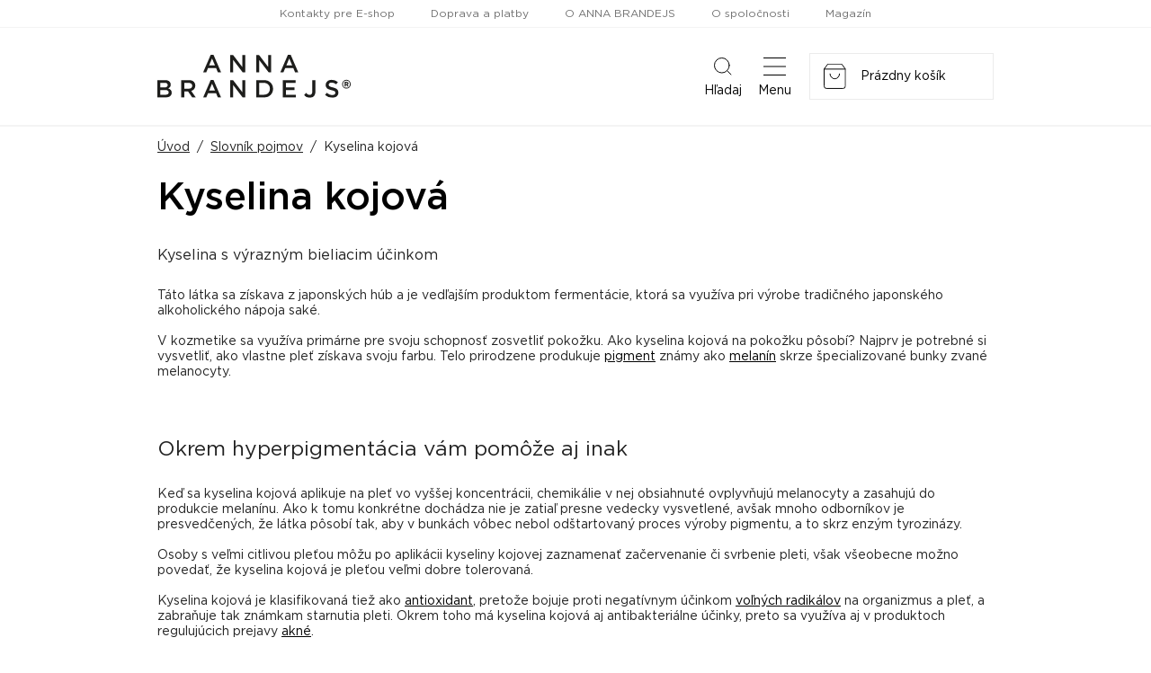

--- FILE ---
content_type: text/html
request_url: https://www.annabrandejs.sk/slovnik-pojmov/kyselina-kojova-a2190
body_size: 78149
content:
<!DOCTYPE html>
<html lang="sk">
  <head>
    <script>
        window.dataLayer = window.dataLayer || [];
        function gtag(){dataLayer.push(arguments);}

        gtag('consent', 'default', {
          ad_storage: 'denied',
          analytics_storage: 'denied',
          functionality_storage: 'denied',
          personalization_storage: 'denied',
          security_storage: 'denied',
          ad_user_data: 'denied',
          ad_personalization: 'denied',
        });
      </script>
    
    <meta charset="utf-8">
    <meta name="viewport" content="width=device-width">
        
    <title data-react-helmet="true">Kyselina kojová</title>
    

    <link rel="preconnect" href="https://fonts.googleapis.com" />
    <link rel="preconnect" href="https://fonts.gstatic.com" crossOrigin="" />
    <link rel="preload" href="https://fonts.googleapis.com/css2?family=Roboto:ital,wght@0,400;0,700;1,400;1,700&display=swap" as="style" onLoad="this.onload=null;this.rel='stylesheet'" />
    <noscript><link rel="stylesheet" href="https://fonts.googleapis.com/css2?family=Roboto:ital,wght@0,400;0,700;1,400;1,700&display=swap" /></noscript>
    <style>body { opacity: 0 }</style><link rel="preload" href="/client/css/main.ede19e9fd4c75430840d.css" as="style" onload="this.onload=null;this.rel='stylesheet'"><noscript><link rel="stylesheet" href="/client/css/main.ede19e9fd4c75430840d.css"></noscript><link rel="preload" href="/client/css/490.d8a5aaf0cd3e83ba82d1.css" as="style" onload="this.onload=null;this.rel='stylesheet'"><noscript><link rel="stylesheet" href="/client/css/490.d8a5aaf0cd3e83ba82d1.css"></noscript>

    <meta data-react-helmet="true" property="og:image" content="https://www.annabrandejs.sk/client/images/1be6c1a40978db4f1d8b.png"/>
    
    <link rel="shortcut icon" href="/client/favicon/favicon.ico">
  </head>
  <body>
    
    <noscript>
      <div class="no-script">POZOR! Tato stránka pro správné fungování vyžaduje zapnutý javascript v prohlížeči.</div>
    </noscript>
    <div id="app-root"><div class="webheader"><div class="webheader-mobile-menu" tabindex="0" role="button" aria-pressed="false"><nav class="webheader-mobile-menu__box"><div class="webheader-mobile-menu__head"><div class="webheader-mobile-menu__head-title">Menu</div><button type="button" class="webheader-mobile-menu__btn-close"><img src="/client/images/5996903d6f8fc543b95c.svg" alt=""/></button></div><div class="webheader-mobile-menu__main"><div class="webheader-mobile-menu__featured"><a class="webheader-mobile-menu__item webheader-mobile-menu__item--featured webheader-mobile-menu__item--30" style="background-image:url(/data/ikony/kategorie/novinky.svg?v=3)" href="/eshop/novinky/"><div class="webheader-mobile-menu__item-icon"></div>Novinky</a><a class="webheader-mobile-menu__item webheader-mobile-menu__item--featured webheader-mobile-menu__item--29" style="background-image:url(/data/ikony/kategorie/akcni-nabidka.svg)" href="/eshop/akcna-ponuka/"><div class="webheader-mobile-menu__item-icon"><svg xmlns="http://www.w3.org/2000/svg" width="22.982" height="21.43" viewBox="0 0 22.982 21.43" class="icon"><g transform="translate(-1.509 -1.516)" fill="none"><path d="M12.082,2.119a1,1,0,0,1,1.835,0L16.4,7.854a1,1,0,0,0,.836.6l6.333.516a1,1,0,0,1,.561,1.763l-4.767,3.993a1,1,0,0,0-.33,1l1.445,5.981A1,1,0,0,1,19,22.805l-5.5-3.23a1,1,0,0,0-1.013,0L7,22.805a1,1,0,0,1-1.479-1.1l1.445-5.981a1,1,0,0,0-.33-1L1.868,10.732a1,1,0,0,1,.561-1.763l6.333-.516a1,1,0,0,0,.836-.6Z" stroke="none"></path><path d="M 12.99999809265137 2.516119003295898 L 13 2.51611328125 L 10.51605987548828 8.251153945922852 C 10.2219295501709 8.930293083190918 9.580959320068359 9.389543533325195 8.843290328979492 9.449663162231445 L 2.510459899902344 9.965863227844238 C 2.510454177856445 9.965863227844238 2.510452270507812 9.965868949890137 2.51045036315918 9.965872764587402 L 7.277019500732422 13.95929336547852 C 7.86366081237793 14.45077323913574 8.116420745849609 15.21821308135986 7.936660766601562 15.96214294433594 L 6.491359710693359 21.94318389892578 C 6.491361618041992 21.94318389892578 6.491365432739258 21.94318771362305 6.491359710693359 21.94319343566895 L 11.98649024963379 18.71320343017578 C 12.2934398651123 18.53276252746582 12.64391040802002 18.4373836517334 13 18.4373836517334 C 13.35606956481934 18.4373836517334 13.70652961730957 18.53275299072266 14.0134801864624 18.71318435668945 L 19.50860214233398 21.94317817687988 C 19.50861167907715 21.94317054748535 19.50862121582031 21.94316291809082 19.50864028930664 21.94319343566895 L 18.06332969665527 15.96212291717529 C 17.88357925415039 15.21821308135986 18.1363410949707 14.45077323913574 18.72298049926758 13.95930290222168 L 23.48954010009766 9.965872764587402 C 23.48954200744629 9.96587085723877 23.48954200744629 9.965868949890137 23.48954200744629 9.965863227844238 C 23.48954010009766 9.965863227844238 23.48954010009766 9.965863227844238 23.48954010009766 9.965863227844238 L 17.15670967102051 9.449663162231445 C 16.41905975341797 9.389543533325195 15.77808952331543 8.930303573608398 15.48392963409424 8.251163482666016 L 13 2.516122817993164 C 12.99999904632568 2.516120910644531 12.99999904632568 2.516119003295898 12.99999809265137 2.516119003295898 M 13 1.516107559204102 C 13.37182235717773 1.516107559204102 13.74364471435547 1.716962814331055 13.91763019561768 2.118673324584961 L 16.40155982971191 7.853723526000977 C 16.54833030700684 8.192583084106445 16.8698902130127 8.4229736328125 17.23794937133789 8.452972412109375 L 23.57077980041504 8.969173431396484 C 24.46196937561035 9.041812896728516 24.81712913513184 10.15818309783936 24.13175010681152 10.73240280151367 L 19.36518096923828 14.72583293914795 C 19.07390022277832 14.96986293792725 18.94610977172852 15.3578929901123 19.03536033630371 15.72725296020508 L 20.48065948486328 21.70830345153809 C 20.68800926208496 22.56638336181641 19.76294898986816 23.25262260437012 19.00189971923828 22.80529403686523 L 13.50673961639404 19.57528305053711 C 13.19393062591553 19.39141464233398 12.80606937408447 19.39141464233398 12.49326038360596 19.57528305053711 L 6.998100280761719 22.80529403686523 C 6.237052917480469 23.25262069702148 5.311990737915039 22.56638336181641 5.519340515136719 21.70830345153809 L 6.964639663696289 15.72725296020508 C 7.053890228271484 15.3578929901123 6.92609977722168 14.96986293792725 6.634820938110352 14.72583293914795 L 1.868249893188477 10.73240280151367 C 1.182859420776367 10.15818309783936 1.538030624389648 9.041823387145996 2.429210662841797 8.969173431396484 L 8.762050628662109 8.452972412109375 C 9.130100250244141 8.4229736328125 9.451669692993164 8.192583084106445 9.598430633544922 7.853723526000977 L 12.08236980438232 2.118673324584961 C 12.25635528564453 1.716962814331055 12.62817764282227 1.516107559204102 13 1.516107559204102 Z" stroke="none" fill="#000" class="border"></path></g></svg></div>Akčná ponuka</a><a class="webheader-mobile-menu__item webheader-mobile-menu__item--featured webheader-mobile-menu__item--26" style="background-image:url(/data/ikony/kategorie/darkove-poukazy.svg)" href="/eshop/darcekove-poukazy/"><div class="webheader-mobile-menu__item-icon"><svg xmlns="http://www.w3.org/2000/svg" width="28.73" height="22.694" viewBox="0 0 28.73 22.694" class="icon"><g transform="translate(4.853) rotate(18)"><g><path class="border" d="M25.106,15.7H0V0H25.106ZM1.049,14.655H24.057V1.049H1.049Z"></path><path class="border" d="M26.9,7.844c-.218-1.065-1.937-1.961-2.97-2.421-.339-.952-1.235-3.1-2.421-3.381a1.211,1.211,0,0,0-1.186.363,1.372,1.372,0,0,0-.4,1.21A4.089,4.089,0,0,0,21.82,5.867a5.689,5.689,0,0,1-3.171-.387l-.089-.048-.42.807h.089a6.456,6.456,0,0,0,2.687.589,5.447,5.447,0,0,0,1.4-.178,7.263,7.263,0,0,0-.258,5.116v.1l.888-.315v-.089a6.529,6.529,0,0,1,.129-4.124c.541.88,1.34,1.929,2.211,2.058a1.364,1.364,0,0,0,1.2-.379,1.235,1.235,0,0,0,.412-1.17Zm-1.065.484h0a.428.428,0,0,1-.387.137C24.9,8.36,24.128,7.36,23.6,6.391h0c1.114.5,2.243,1.2,2.34,1.695.065-.008.089.081-.081.242ZM22.95,5.463c-.985-.581-2-1.412-2.082-1.993a.4.4,0,0,1,.153-.379c.113-.113.194-.153.3-.129.5.121,1.186,1.364,1.614,2.494h0Z" transform="translate(-3.501 -0.387)"></path><rect class="border" width="8.958" height="1.089" transform="translate(2.744 11.427)"></rect><rect class="border" width="5.576" height="1.049" transform="translate(2.744 9.41)"></rect></g></g></svg></div>Darčekové poukazy</a><a class="webheader-mobile-menu__item webheader-mobile-menu__item--featured" href="/eshop"><div class="webheader-mobile-menu__item-icon"><svg xmlns="http://www.w3.org/2000/svg" width="22" height="22" viewBox="0 0 22 22" class="icon"><g id="Group_189" data-name="Group 189" transform="translate(-783.512 -159.512)"><g id="Ellipse_86" data-name="Ellipse 86" transform="translate(783.512 159.512)" fill="none" stroke="#000" stroke-width="1" class="border-stroke"><circle cx="6.5" cy="6.5" r="6.5" stroke="none"></circle><circle cx="6.5" cy="6.5" r="6" fill="none"></circle></g><g id="Ellipse_89" data-name="Ellipse 89" transform="translate(783.512 168.512)" fill="none" stroke="#000" stroke-width="1" class="border-stroke"><circle cx="6.5" cy="6.5" r="6.5" stroke="none"></circle><circle cx="6.5" cy="6.5" r="6" fill="none"></circle></g><g id="Ellipse_87" data-name="Ellipse 87" transform="translate(792.512 159.512)" fill="none" stroke="#000" stroke-width="1" class="border-stroke"><circle cx="6.5" cy="6.5" r="6.5" stroke="none"></circle><circle cx="6.5" cy="6.5" r="6" fill="none"></circle></g><g id="Ellipse_88" data-name="Ellipse 88" transform="translate(792.512 168.512)" fill="none" stroke="#000" stroke-width="1" class="border-stroke"><circle cx="6.5" cy="6.5" r="6.5" stroke="none"></circle><circle cx="6.5" cy="6.5" r="6" fill="none"></circle></g></g></svg></div>Značky</a><a class="webheader-mobile-menu__item webheader-mobile-menu__item--featured" href="/prihlasenie"><div class="webheader-mobile-menu__item-icon"><svg xmlns="http://www.w3.org/2000/svg" width="17.063" height="19.5" viewBox="0 0 17.063 19.5" class="icon"><path d="M8.531,9.75A4.875,4.875,0,1,0,3.656,4.875,4.875,4.875,0,0,0,8.531,9.75Zm3.413,1.219h-.636a6.63,6.63,0,0,1-5.553,0H5.119A5.12,5.12,0,0,0,0,16.087v1.584A1.829,1.829,0,0,0,1.828,19.5H15.234a1.829,1.829,0,0,0,1.828-1.828V16.087A5.12,5.12,0,0,0,11.944,10.969Z" fill="#000"></path></svg></div>Profil</a></div><div class="webheader-mobile-menu__normal"><a class="webheader-mobile-menu__item" href="/eshop/vrasky/"><span class="webheader-mobile-menu__item-icon" style="background-image:url(/data/ikony/kategorie/vrasky.svg)"></span>Vrásky</a><a class="webheader-mobile-menu__item" href="/eshop/akne/"><span class="webheader-mobile-menu__item-icon" style="background-image:url(/data/ikony/kategorie/akne.svg)"></span>Problematická pleť</a><a class="webheader-mobile-menu__item" href="/eshop/cistenie-pleti/"><span class="webheader-mobile-menu__item-icon" style="background-image:url(/data/ikony/kategorie/cisteni-pleti.png)"></span>Čistenie pleti</a><a class="webheader-mobile-menu__item" href="/eshop/imunita/"><span class="webheader-mobile-menu__item-icon" style="background-image:url(/data/ikony/kategorie/imunita.svg)"></span>Imunita</a><a class="webheader-mobile-menu__item" href="/eshop/vyzivove-doplnky/"><span class="webheader-mobile-menu__item-icon" style="background-image:url(/data/ikony/kategorie/doplnky-stravy.svg)"></span>Výživové doplnky</a><a class="webheader-mobile-menu__item" href="/eshop/ocne-okolie/"><span class="webheader-mobile-menu__item-icon" style="background-image:url(/data/ikony/kategorie/ocni-okoli.svg)"></span>Očné okolie</a><a class="webheader-mobile-menu__item" href="/eshop/slnko-a-opalovanie/"><span class="webheader-mobile-menu__item-icon" style="background-image:url(/data/ikony/kategorie/slunce-a-opalovani.svg)"></span>Slnko a opaľovanie</a><a class="webheader-mobile-menu__item" href="/eshop/jazvy-a-strie/"><span class="webheader-mobile-menu__item-icon" style="background-image:url(/data/ikony/kategorie/jizvy-a-strie.svg)"></span>Jazvy a strie</a><a class="webheader-mobile-menu__item" href="/eshop/pletove-masky/"><span class="webheader-mobile-menu__item-icon" style="background-image:url(/data/ikony/kategorie/pletove-masky.svg)"></span>Pleťové masky</a><a class="webheader-mobile-menu__item" href="/eshop/citliva-pokozka/"><span class="webheader-mobile-menu__item-icon" style="background-image:url(/data/ikony/kategorie/citliva-pokozka.svg)"></span>Citlivá pokožka</a><a class="webheader-mobile-menu__item" href="/eshop/sucha-pokozka/"><span class="webheader-mobile-menu__item-icon" style="background-image:url(/data/ikony/kategorie/sucha-pokozka.svg)"></span>Suchá pokožka</a><a class="webheader-mobile-menu__item" href="/eshop/nadmerna-pigmentacia/"><span class="webheader-mobile-menu__item-icon" style="background-image:url(/data/ikony/kategorie/nadmerna-pigmentace.svg)"></span>Nadmerná pigmentácia</a><a class="webheader-mobile-menu__item" href="/eshop/starostlivost-o-pery/"><span class="webheader-mobile-menu__item-icon" style="background-image:url(/data/ikony/kategorie/pece-o-rty.svg)"></span>Starostlivosť o pery</a><a class="webheader-mobile-menu__item" href="/eshop/pre-krasne-riasy-a-obocie/"><span class="webheader-mobile-menu__item-icon" style="background-image:url(/data/ikony/kategorie/pro-krasne-rasy-a-oboci.svg)"></span>Pre krásne riasy a obočie</a><a class="webheader-mobile-menu__item" href="/eshop/padanie-vlasov-a-starostlivost/"><span class="webheader-mobile-menu__item-icon" style="background-image:url(/data/ikony/kategorie/padani-vlasu-a-alopecie.svg)"></span>Starostlivosť o vlasy padanie vlasov </a><a class="webheader-mobile-menu__item" href="/eshop/starostlivost-o-telo/"><span class="webheader-mobile-menu__item-icon" style="background-image:url(/data/ikony/kategorie/pece-o-telo.svg)"></span>Starostlivosť o telo</a><a class="webheader-mobile-menu__item" href="/eshop/rozsirene-pory/"><span class="webheader-mobile-menu__item-icon" style="background-image:url(/data/ikony/kategorie/rozsirene-pory.svg)"></span>Rozšířené póry</a></div><div class="webheader-mobile-menu__pages"><ul><li><a href="/kontakty">Kontakty pre E-shop</a></li><li><a href="/doprava-a-postovne">Doprava a platby</a></li><li><a href="/o-anna-brandejs">O ANNA BRANDEJS</a></li><li><a href="https://firma.medaprex.sk" target="_blank" rel="noreferrer">O spoločnosti</a></li><li><a href="/magazin-krasy">Magazín</a></li></ul></div></div></nav></div><nav class="webheader__top-menu"><ul><li><a href="/kontakty">Kontakty pre E-shop</a></li><li><a href="/doprava-a-postovne">Doprava a platby</a></li><li><a href="/o-anna-brandejs">O ANNA BRANDEJS</a></li><li><a href="https://firma.medaprex.sk" target="_blank" rel="noreferrer">O spoločnosti</a></li><li><a href="/magazin-krasy">Magazín</a></li></ul></nav><div class="webheader__main container"><a class="webheader-logo" href="/"><img src="/client/images/dc7a7ef4c1f9bb531054.svg" alt="Logo ANNA BRANDEJS" class="webheader-logo__main"/></a><div class="webheader__middle"><form class="header-search" method="GET" action="/vyhladavanie"><div class="header-search__container"><div class="header-search__box"><input type="text" name="q" class="header-search__input" placeholder="Vyhľadať názov, značku, problém ..." value="" required=""/><button type="submit" class="header-search__btn"></button></div></div><input type="hidden" name="t" value="products"/></form></div><div class="webheader-mobile-links"><button type="button" class="webheader-mobile-link"><span class="webheader-mobile-link__icon"><img src="/client/images/4ba59b674993fc844c00.svg" alt="Ikona vyhledávání"/></span>Hľadaj</button><button type="button" class="webheader-mobile-link webheader-mobile-links__menu"><span class="webheader-mobile-link__icon"><img src="/client/images/b0049834a294644fcac1.svg" alt="Ikona menu"/></span>Menu</button></div><div class="cart"><a class="cart-box" href="/nakupny-kosik"><div class="webheader-mobile-link cart__mobile"><span class="cart__mobile-icon"><img src="/client/images/25129c727720531fe244.svg" alt="ikona nakupního košíku"/><span class="cart__mobile-count">0</span></span>Košík</div><div class="cart__main"><img src="/client/images/25129c727720531fe244.svg" alt="ikona nakupního košíku" class="cart__icon"/></div></a></div></div><div class="header-main-menu header-main-menu--non-hp"><div class="container"><nav class="header-main-menu__box"><div class="header-main-menu__left"><div class="header-main-menu__with-submenu"><a class="header-main-menu__item header-main-menu__item--with-icon header-main-menu__item--categories" href="/eshop"><svg xmlns="http://www.w3.org/2000/svg" width="22" height="22" viewBox="0 0 22 22" class="icon"><g id="Group_189" data-name="Group 189" transform="translate(-783.512 -159.512)"><g id="Ellipse_86" data-name="Ellipse 86" transform="translate(783.512 159.512)" fill="none" stroke="#000" stroke-width="1" class="border-stroke"><circle cx="6.5" cy="6.5" r="6.5" stroke="none"></circle><circle cx="6.5" cy="6.5" r="6" fill="none"></circle></g><g id="Ellipse_89" data-name="Ellipse 89" transform="translate(783.512 168.512)" fill="none" stroke="#000" stroke-width="1" class="border-stroke"><circle cx="6.5" cy="6.5" r="6.5" stroke="none"></circle><circle cx="6.5" cy="6.5" r="6" fill="none"></circle></g><g id="Ellipse_87" data-name="Ellipse 87" transform="translate(792.512 159.512)" fill="none" stroke="#000" stroke-width="1" class="border-stroke"><circle cx="6.5" cy="6.5" r="6.5" stroke="none"></circle><circle cx="6.5" cy="6.5" r="6" fill="none"></circle></g><g id="Ellipse_88" data-name="Ellipse 88" transform="translate(792.512 168.512)" fill="none" stroke="#000" stroke-width="1" class="border-stroke"><circle cx="6.5" cy="6.5" r="6.5" stroke="none"></circle><circle cx="6.5" cy="6.5" r="6" fill="none"></circle></g></g></svg>Značky</a><div class="header-main-menu__submenu"><div class="header-main-menu__submenu-box2"><div class="submenu-brands"><a class="submenu-brands__item" href="/eshop/anna-brandejs/"><span class="img"><img src="/client/images/dc7a7ef4c1f9bb531054.svg" alt="ANNA BRANDEJS" height="25"/></span><span class="text">Všetko od ANNA BRANDEJS</span></a><a class="submenu-brands__item" style="height:53px" href="/eshop/mad/"><span class="img" style="padding-top:5px;padding-bottom:5px"><img src="/client/images/f66dda3fb3ea2e353671.png" alt="M.A.D Skincare"/></span><span class="text">Všetko od M.A.D Skincare</span></a><a class="submenu-brands__item" href="/eshop/monoderma/"><span class="img"><img src="/client/images/aec6f6b1b0355f4c3c17.svg" alt="MonoDerma" height="30"/></span><span class="text">Všetko od Monoderma</span></a><a class="submenu-brands__item" href="/eshop/dermaheal/"><span class="img"><img src="/client/images/2bfcab921b11c2804c19.png" alt="Dermaheal"/></span><span class="text">Všetko od Dermaheal</span></a><a class="submenu-brands__item" style="height:53px" href="/eshop/pelo-baum/"><span class="img"><img src="/client/images/5d33136061c6d7343915.svg" alt="Pelo Baum"/></span><span class="text">Všetko od Pelo Baum</span></a><a class="submenu-brands__item" style="height:53px" href="/eshop/new-gel/"><span class="img"><img src="/client/images/aeb35270af554613b27a.png" alt="New Gel+" style="margin-bottom:-7px"/></span><span class="text">Všetko od New Gel+</span></a><a class="submenu-brands__item submenu-brands__item--all" href="/eshop"><span class="img"><span class="arrow"></span></span><span class="text">Všetky značky</span></a></div></div></div></div><div class="header-main-menu__with-submenu"><a class="header-main-menu__item header-main-menu__item--with-icon header-main-menu__item--categories" href="/eshop"><svg xmlns="http://www.w3.org/2000/svg" width="21" height="21" viewBox="0 0 21 21" class="icon"><g id="icon-categories-white" transform="translate(-353 -159)"><g id="Rectangle_146" data-name="Rectangle 146" transform="translate(353 159)" fill="none" stroke="#fff" stroke-width="1" class="border-stroke"><rect width="9" height="9" stroke="none"></rect><rect x="0.5" y="0.5" width="8" height="8" fill="none"></rect></g><g id="Rectangle_149" data-name="Rectangle 149" transform="translate(353 171)" fill="none" stroke="#fff" stroke-width="1" class="border-stroke"><rect width="9" height="9" stroke="none"></rect><rect x="0.5" y="0.5" width="8" height="8" fill="none"></rect></g><g id="Rectangle_147" data-name="Rectangle 147" transform="translate(365 159)" fill="none" stroke="#fff" stroke-width="1" class="border-stroke"><rect width="9" height="9" stroke="none"></rect><rect x="0.5" y="0.5" width="8" height="8" fill="none"></rect></g><g id="Rectangle_148" data-name="Rectangle 148" transform="translate(365 171)" fill="none" stroke="#fff" stroke-width="1" class="border-stroke"><rect width="9" height="9" stroke="none"></rect><rect x="0.5" y="0.5" width="8" height="8" fill="none"></rect></g></g></svg>kategórie</a><div class="header-main-menu__submenu"><div class="header-main-menu__submenu-box"><a class="header-main-menu__submenu-item" href="/eshop/vrasky/"><span class="header-main-menu__submenu-item-icon" style="background-image:url(/data/ikony/kategorie/vrasky.svg)"></span>Vrásky</a><a class="header-main-menu__submenu-item" href="/eshop/akne/"><span class="header-main-menu__submenu-item-icon" style="background-image:url(/data/ikony/kategorie/akne.svg)"></span>Problematická pleť</a><a class="header-main-menu__submenu-item" href="/eshop/cistenie-pleti/"><span class="header-main-menu__submenu-item-icon" style="background-image:url(/data/ikony/kategorie/cisteni-pleti.png)"></span>Čistenie pleti</a><a class="header-main-menu__submenu-item" href="/eshop/imunita/"><span class="header-main-menu__submenu-item-icon" style="background-image:url(/data/ikony/kategorie/imunita.svg)"></span>Imunita</a><a class="header-main-menu__submenu-item" href="/eshop/vyzivove-doplnky/"><span class="header-main-menu__submenu-item-icon" style="background-image:url(/data/ikony/kategorie/doplnky-stravy.svg)"></span>Výživové doplnky</a><a class="header-main-menu__submenu-item" href="/eshop/ocne-okolie/"><span class="header-main-menu__submenu-item-icon" style="background-image:url(/data/ikony/kategorie/ocni-okoli.svg)"></span>Očné okolie</a><a class="header-main-menu__submenu-item" href="/eshop/slnko-a-opalovanie/"><span class="header-main-menu__submenu-item-icon" style="background-image:url(/data/ikony/kategorie/slunce-a-opalovani.svg)"></span>Slnko a opaľovanie</a><a class="header-main-menu__submenu-item" href="/eshop/jazvy-a-strie/"><span class="header-main-menu__submenu-item-icon" style="background-image:url(/data/ikony/kategorie/jizvy-a-strie.svg)"></span>Jazvy a strie</a><a class="header-main-menu__submenu-item" href="/eshop/pletove-masky/"><span class="header-main-menu__submenu-item-icon" style="background-image:url(/data/ikony/kategorie/pletove-masky.svg)"></span>Pleťové masky</a><a class="header-main-menu__submenu-item" href="/eshop/citliva-pokozka/"><span class="header-main-menu__submenu-item-icon" style="background-image:url(/data/ikony/kategorie/citliva-pokozka.svg)"></span>Citlivá pokožka</a><a class="header-main-menu__submenu-item" href="/eshop/sucha-pokozka/"><span class="header-main-menu__submenu-item-icon" style="background-image:url(/data/ikony/kategorie/sucha-pokozka.svg)"></span>Suchá pokožka</a><a class="header-main-menu__submenu-item" href="/eshop/nadmerna-pigmentacia/"><span class="header-main-menu__submenu-item-icon" style="background-image:url(/data/ikony/kategorie/nadmerna-pigmentace.svg)"></span>Nadmerná pigmentácia</a><a class="header-main-menu__submenu-item" href="/eshop/starostlivost-o-pery/"><span class="header-main-menu__submenu-item-icon" style="background-image:url(/data/ikony/kategorie/pece-o-rty.svg)"></span>Starostlivosť o pery</a><a class="header-main-menu__submenu-item" href="/eshop/pre-krasne-riasy-a-obocie/"><span class="header-main-menu__submenu-item-icon" style="background-image:url(/data/ikony/kategorie/pro-krasne-rasy-a-oboci.svg)"></span>Pre krásne riasy a obočie</a><a class="header-main-menu__submenu-item" href="/eshop/padanie-vlasov-a-starostlivost/"><span class="header-main-menu__submenu-item-icon" style="background-image:url(/data/ikony/kategorie/padani-vlasu-a-alopecie.svg)"></span>Starostlivosť o vlasy padanie vlasov </a><a class="header-main-menu__submenu-item" href="/eshop/starostlivost-o-telo/"><span class="header-main-menu__submenu-item-icon" style="background-image:url(/data/ikony/kategorie/pece-o-telo.svg)"></span>Starostlivosť o telo</a><a class="header-main-menu__submenu-item" href="/eshop/rozsirene-pory/"><span class="header-main-menu__submenu-item-icon" style="background-image:url(/data/ikony/kategorie/rozsirene-pory.svg)"></span>Rozšířené póry</a></div></div></div><a class="header-main-menu__item header-main-menu__item--with-icon header-main-menu__item--30" href="/eshop/novinky/">Novinky</a><a class="header-main-menu__item header-main-menu__item--with-icon header-main-menu__item--29" href="/eshop/akcna-ponuka/"><svg xmlns="http://www.w3.org/2000/svg" width="22.982" height="21.43" viewBox="0 0 22.982 21.43" class="icon"><g transform="translate(-1.509 -1.516)" fill="none"><path d="M12.082,2.119a1,1,0,0,1,1.835,0L16.4,7.854a1,1,0,0,0,.836.6l6.333.516a1,1,0,0,1,.561,1.763l-4.767,3.993a1,1,0,0,0-.33,1l1.445,5.981A1,1,0,0,1,19,22.805l-5.5-3.23a1,1,0,0,0-1.013,0L7,22.805a1,1,0,0,1-1.479-1.1l1.445-5.981a1,1,0,0,0-.33-1L1.868,10.732a1,1,0,0,1,.561-1.763l6.333-.516a1,1,0,0,0,.836-.6Z" stroke="none"></path><path d="M 12.99999809265137 2.516119003295898 L 13 2.51611328125 L 10.51605987548828 8.251153945922852 C 10.2219295501709 8.930293083190918 9.580959320068359 9.389543533325195 8.843290328979492 9.449663162231445 L 2.510459899902344 9.965863227844238 C 2.510454177856445 9.965863227844238 2.510452270507812 9.965868949890137 2.51045036315918 9.965872764587402 L 7.277019500732422 13.95929336547852 C 7.86366081237793 14.45077323913574 8.116420745849609 15.21821308135986 7.936660766601562 15.96214294433594 L 6.491359710693359 21.94318389892578 C 6.491361618041992 21.94318389892578 6.491365432739258 21.94318771362305 6.491359710693359 21.94319343566895 L 11.98649024963379 18.71320343017578 C 12.2934398651123 18.53276252746582 12.64391040802002 18.4373836517334 13 18.4373836517334 C 13.35606956481934 18.4373836517334 13.70652961730957 18.53275299072266 14.0134801864624 18.71318435668945 L 19.50860214233398 21.94317817687988 C 19.50861167907715 21.94317054748535 19.50862121582031 21.94316291809082 19.50864028930664 21.94319343566895 L 18.06332969665527 15.96212291717529 C 17.88357925415039 15.21821308135986 18.1363410949707 14.45077323913574 18.72298049926758 13.95930290222168 L 23.48954010009766 9.965872764587402 C 23.48954200744629 9.96587085723877 23.48954200744629 9.965868949890137 23.48954200744629 9.965863227844238 C 23.48954010009766 9.965863227844238 23.48954010009766 9.965863227844238 23.48954010009766 9.965863227844238 L 17.15670967102051 9.449663162231445 C 16.41905975341797 9.389543533325195 15.77808952331543 8.930303573608398 15.48392963409424 8.251163482666016 L 13 2.516122817993164 C 12.99999904632568 2.516120910644531 12.99999904632568 2.516119003295898 12.99999809265137 2.516119003295898 M 13 1.516107559204102 C 13.37182235717773 1.516107559204102 13.74364471435547 1.716962814331055 13.91763019561768 2.118673324584961 L 16.40155982971191 7.853723526000977 C 16.54833030700684 8.192583084106445 16.8698902130127 8.4229736328125 17.23794937133789 8.452972412109375 L 23.57077980041504 8.969173431396484 C 24.46196937561035 9.041812896728516 24.81712913513184 10.15818309783936 24.13175010681152 10.73240280151367 L 19.36518096923828 14.72583293914795 C 19.07390022277832 14.96986293792725 18.94610977172852 15.3578929901123 19.03536033630371 15.72725296020508 L 20.48065948486328 21.70830345153809 C 20.68800926208496 22.56638336181641 19.76294898986816 23.25262260437012 19.00189971923828 22.80529403686523 L 13.50673961639404 19.57528305053711 C 13.19393062591553 19.39141464233398 12.80606937408447 19.39141464233398 12.49326038360596 19.57528305053711 L 6.998100280761719 22.80529403686523 C 6.237052917480469 23.25262069702148 5.311990737915039 22.56638336181641 5.519340515136719 21.70830345153809 L 6.964639663696289 15.72725296020508 C 7.053890228271484 15.3578929901123 6.92609977722168 14.96986293792725 6.634820938110352 14.72583293914795 L 1.868249893188477 10.73240280151367 C 1.182859420776367 10.15818309783936 1.538030624389648 9.041823387145996 2.429210662841797 8.969173431396484 L 8.762050628662109 8.452972412109375 C 9.130100250244141 8.4229736328125 9.451669692993164 8.192583084106445 9.598430633544922 7.853723526000977 L 12.08236980438232 2.118673324584961 C 12.25635528564453 1.716962814331055 12.62817764282227 1.516107559204102 13 1.516107559204102 Z" stroke="none" fill="#000" class="border"></path></g></svg>Akčná ponuka</a><a class="header-main-menu__item header-main-menu__item--with-icon header-main-menu__item--26" href="/eshop/darcekove-poukazy/"><svg xmlns="http://www.w3.org/2000/svg" width="28.73" height="22.694" viewBox="0 0 28.73 22.694" class="icon"><g transform="translate(4.853) rotate(18)"><g><path class="border" d="M25.106,15.7H0V0H25.106ZM1.049,14.655H24.057V1.049H1.049Z"></path><path class="border" d="M26.9,7.844c-.218-1.065-1.937-1.961-2.97-2.421-.339-.952-1.235-3.1-2.421-3.381a1.211,1.211,0,0,0-1.186.363,1.372,1.372,0,0,0-.4,1.21A4.089,4.089,0,0,0,21.82,5.867a5.689,5.689,0,0,1-3.171-.387l-.089-.048-.42.807h.089a6.456,6.456,0,0,0,2.687.589,5.447,5.447,0,0,0,1.4-.178,7.263,7.263,0,0,0-.258,5.116v.1l.888-.315v-.089a6.529,6.529,0,0,1,.129-4.124c.541.88,1.34,1.929,2.211,2.058a1.364,1.364,0,0,0,1.2-.379,1.235,1.235,0,0,0,.412-1.17Zm-1.065.484h0a.428.428,0,0,1-.387.137C24.9,8.36,24.128,7.36,23.6,6.391h0c1.114.5,2.243,1.2,2.34,1.695.065-.008.089.081-.081.242ZM22.95,5.463c-.985-.581-2-1.412-2.082-1.993a.4.4,0,0,1,.153-.379c.113-.113.194-.153.3-.129.5.121,1.186,1.364,1.614,2.494h0Z" transform="translate(-3.501 -0.387)"></path><rect class="border" width="8.958" height="1.089" transform="translate(2.744 11.427)"></rect><rect class="border" width="5.576" height="1.049" transform="translate(2.744 9.41)"></rect></g></g></svg>Darčekové poukazy</a></div></nav></div></div></div><div class="layout glossary-article"><div class="container"><div><div class="breadcrumb"><a href="/">Úvod</a><span class="sep">/</span><a href="/slovnik-pojmov">Slovník pojmov</a><span class="sep">/</span><span>Kyselina kojová</span></div><div class="breadcrumb-mobile"><a href="/slovnik-pojmov">Slovník pojmov</a></div></div><h1 class="page-title">Kyselina kojová</h1><div class="glossary-article__content-container"><p class="glossary-article__perex">Kyselina s výrazným bieliacim účinkom</p><div class="default-content"><div>
	Táto látka sa získava z japonských húb a je vedľajším produktom fermentácie, ktorá sa využíva pri výrobe tradičného japonského alkoholického nápoja saké.</div>
<div>
	 </div>
<div>
	V kozmetike sa využíva primárne pre svoju schopnosť zosvetliť pokožku. Ako kyselina kojová na pokožku pôsobí? Najprv je potrebné si vysvetliť, ako vlastne pleť získava svoju farbu. Telo prirodzene produkuje <a href="/slovnik-pojmov/pigment-a1907">pigment</a> známy ako <a href="/slovnik-pojmov/melanin-a2072">melanín</a> skrze špecializované bunky zvané melanocyty.</div>
<div>
	 </div>
<h3>
	Okrem hyperpigmentácia vám pomôže aj inak</h3>
<div>
	Keď sa kyselina kojová aplikuje na pleť vo vyššej koncentrácii, chemikálie v nej obsiahnuté ovplyvňujú melanocyty a zasahujú do produkcie melanínu. Ako k tomu konkrétne dochádza nie je zatiaľ presne vedecky vysvetlené, avšak mnoho odborníkov je presvedčených, že látka pôsobí tak, aby v bunkách vôbec nebol odštartovaný proces výroby pigmentu, a to skrz enzým tyrozinázy.</div>
<div>
	 </div>
<div>
	Osoby s veľmi citlivou pleťou môžu po aplikácii kyseliny kojovej zaznamenať začervenanie či svrbenie pleti, však všeobecne možno povedať, že kyselina kojová je pleťou veľmi dobre tolerovaná.</div>
<div>
	 </div>
<div>
	Kyselina kojová je klasifikovaná tiež ako <a href="/slovnik-pojmov/antioxidanty-a1905">antioxidant</a>, pretože bojuje proti negatívnym účinkom <a href="/slovnik-pojmov/volne-radikaly-a1948">voľných radikálov</a> na organizmus a pleť, a zabraňuje tak známkam starnutia pleti. Okrem toho má kyselina kojová aj antibakteriálne účinky, preto sa využíva aj v produktoch regulujúcich prejavy <a href="/slovnik-pojmov/akne-a1903">akné</a>.</div>
<div>
	 </div>
<div style="text-align: center;">
	<span _fck_bookmark="1" style="display: none;">&nbsp;</span><img loading="lazy" alt="kyselina kojová" src="/data/data/old-editor/images/magazin-krasy/silva/kojicacid.png" style="width: 520px; height: 376px;" /><span _fck_bookmark="1" style="display: none;">&nbsp;</span></div></div></div></div><div class="pre-footer"><div class="footer-banners container"><div class="footer-banners__items"></div></div><div class="main-layout-bottom container"><div class="main-layout-bottom__left"><div class="benefits-box"><div class="section-title benefits-box__title">Prečo nakúpiť u nás?</div><ul class="benefits-box__items"><li class="benefits-box__item"><span class="img"><img src="/client/images/e9396044b2b09ccd4615.svg" alt="Doprava zdarma nad 75 €" loading="lazy"/></span>Doprava zdarma nad 75 €</li><li class="benefits-box__item"><span class="img"><img src="/client/images/cd0749547a4164bc2571.svg" alt="100 % tovar na sklade" loading="lazy"/></span>100 % tovar na sklade</li><li class="benefits-box__item"><span class="img"><img src="/client/images/367db3c52428779e645f.svg" alt="Sme výhradný distribútor" loading="lazy"/></span>Sme výhradný distribútor</li><li class="benefits-box__item"><span class="img img-years"><img src="/client/images/3d2f1c51618cc9545458.svg" alt="Už 24 rokov na trhu" loading="lazy"/><span class="img-years__value">24</span></span>Už 24 rokov na trhu</li><li class="benefits-box__item"><span class="img"><img src="/client/images/86f05c2dfbd0c02406ac.svg" alt="Vzorky zadarmo k nákupom nad 38€" loading="lazy"/></span>Vzorky zadarmo k nákupom nad 38€</li><li class="benefits-box__item"><span class="img"><img src="/client/images/32251123f6c29c6f6fc8.svg" alt="Online poradňa s reakciou do pár minút" loading="lazy"/></span>Online poradňa s reakciou do pár minút</li><li class="benefits-box__item"><span class="img"><img src="/client/images/e0a66a77ac55312a4dac.svg" alt="Darčeky k nákupu a pravidelné akcie" loading="lazy"/></span>Darčeky k nákupu a pravidelné akcie</li></ul></div></div><div class="main-layout-bottom__right"><div class="newsletter-box newsletter-box--v2" id="newsletter-box"><div class="section-title newsletter-box__title newsletter-box__title--2">Začnite odoberať náš newsletter a občasné SMS s hodnotnými informáciami a získate 10% na váš ďalší nákup</div><form class="newsletter-box__form"><div class="newsletter-box__line-controls newsletter-box__row"><input type="email" placeholder="Váš e-mail" required="" class="newsletter-box__input" value=""/></div><div class="newsletter-box__line-controls newsletter-box__row"><input type="phone" placeholder="Vaše telefónne číslo" required="" class="newsletter-box__input" value=""/></div><div class="newsletter-box__row newsletter-box__terms"><div class="c-checkbox"><input type="checkbox" name="termsnull" id="checkbox-termsnull" required=""/><label for="checkbox-termsnull"><span>Súhlasím so spracovaním osobných údajov a s&nbsp;odovzdaním mojej emailovej adresy tretím stranám za účelom cielenej reklamy na internete.</span></label></div></div><div class="newsletter-box__center"><button type="submit" class="btn newsletter-box__btn newsletter-box__btn--2">Odoberať novinky a akcie</button></div></form><div class="newsletter-box__links"><a class="newsletter-box__link" href="/informacie-o-spracuvani-osobnych-udajov">Ako pracujeme s vašimi osobnými údajmi</a></div></div></div></div></div><div class="webfooter"><div class="webfooter__bottom container"><a class="webfooter-logo" href="/"><img src="/client/images/dc7a7ef4c1f9bb531054.svg" alt="Logo ANNA BRANDEJS" class="webfooter-logo__main" loading="lazy"/></a><nav class="webfooter-links"><ul><li><a href="/o-anna-brandejs">O ANNA BRANDEJS</a></li><li><a href="https://firma.medaprex.sk" target="_blank" rel="noreferrer">O spoločnosti</a></li><li><a href="/kreditny-system">Kreditný systém</a></li><li><a href="/kontakty">Kontakty pre E-shop</a></li><li><a href="/obchodne-podmienky">Obchodné podmienky</a></li><li><a href="/informacie-o-spracuvani-osobnych-udajov">Spracúvaní osobných údajov</a></li><li><a href="/magazin-krasy">Magazín krásy</a></li><li><a href="/slovnik-pojmov">Slovník pojmov</a></li><li><a href="/zasady-cookies">Zásady cookies</a></li><li><button type="button">Nastavenie cookies</button></li><li><a href="/data/dokumenty/22-reklamacny-formular-sk.pdf" target="_blank" rel="noreferrer">Reklamačný formulár</a></li></ul></nav></div></div></div></div>
    <script>
      window.PRE_STATE = {"i18nStore":{"sk":{"404":{"title":"Je nám ľúto, ale stránka neexistuje.","perex":"Začnite, prosím, znova na úvodnej strane alebo si vyberte z kategórií nižšie alebo použite naše vyhľadávanie.","metaTitle":"Chyba 404"},"url":{"cart":"/nakupny-kosik","cartStep2":"doprava-a-platba","cartStep3":"kontaktne-udaje","cartSuccess":"objednavka-odoslana","cartPaymentError":"chyba-platby","cartPaymentSuccess":"platba-prijata","cartPaymentTooLate":"platba-nemozno","magazine":"/magazin-krasy","wroteAboutUs":"/napisali-o-nas","ourBeautySalon":"https://www.salon-medaprex.cz/","contacts":"/kontakty","glossary":"/slovnik-pojmov","registration":"/registracia","signIn":"/prihlasenie","forgottenPassword":"/zabudnute-heslo","sortRecommend":"odporucame","sortCheapest":"najlacnejsie","sortExpensive":"najdrahsie","sortBestsellers":"najpredavanejsie","sortLatest":"najnovsie","sortRating":"najlepsie-hodnotene","userOrders":"/moj-ucet/objednavky","userPassword":"/moj-ucet/zmena-hesla","userDeliveryInfo":"/moj-ucet/dorucovacie-udaje","userWatchdogs":"/moj-ucet/strazni-psi","userCreditSystem":"/moj-ucet/vernostny-system","userSettings":"/moj-ucet/nastavenie","userPurchasedProducts":"/moj-ucet/zakupene-produkty","search":"/vyhladavanie"},"default":{"AboutMedaprex":"O spoločnosti","AboutAnnaBrandejs":"O ANNA BRANDEJS","Contacts":"Kontakty pre E-shop","ShippingAndPayments":"Doprava a platby","Magazine":"Magazín","MagazineBeauty":"Magazín krásy","WroteAboutUs":"Napísali o nás","Glossary":"Slovník pojmov","Glossary2":"Slovníček pojmov","OurBeautySalon":"Náš kozmetický salón","SearchBtn":"Hľadaj","SearchPlaceholder":"Vyhľadať názov, značku, problém ...","EmptyCart":"Prázdny košík","CartItems":"Položky:","CartPrice":"Cena:","Cart":"Košík","CartAddedTitle":"Nasledujúci tovar bol pridaný do košíka","CartQuantityDiscount":"Pridajte viac kusov a získajte množstevnú cenu","CartQuantityDiscountInfo":"Ušetríte {{value}} vďaka množstevnej cene","CartFreeDeliveryLeft":"Zostáva dokúpiť za: {{value}} a máte \u003cstrong> dopravu zadarmo \u003c/strong>.","CartFreeDelivery":"Skvelá správa: Váš nákup je väčší ako {{value}}, a preto máte dopravu s GLS úplne zadarmo.","CartFreeDeliveryAlt":"Skvelá správa máte dopravu s GLS úplne zadarmo.","LinkToCart":"Prejsť do košíka","ContinueShopping":"Pokračovať v nákupe","Profile":"Profil","Menu":"Menu","SignIn":"Prihlásenie","SignUp":"Registrácia","SignOut":"Odhlásiť sa","SelectCategory":"Vyberte kategóriu","Categories":"kategórie","AddToCart":"Do košíka","AddToCartPresale":"Predobjednať","Bestsellers":"Najpredávanejšie","InStockWithDeliveryDate":"Na sklade - ihneď posielame","InStockLastPcs":"Skladom máme posledných {{value}} ks","Presale":"Prijímame predobjednávky","NewsletterBoxTitle":"Chcem byť informovaný(á) na&nbsp;e-mail:","NewsletterBoxTitle2":"Začnite odoberať náš newsletter a občasné SMS s hodnotnými informáciami a získate {{value}}% na váš ďalší nákup","NewsletterBoxDesc":"A nebojte sa, neposielame spamy, iba hodnotné informácie o akciách a novinkách;-)","NewsletterBoxBtn":"Chcem novinky","NewsletterBoxBtn2":"Odoberať novinky a akcie","NewsletterBoxLink":"Ako pracujeme s vašimi osobnými údajmi","NewsletterBoxPhoneCheckbox":"Chcem vložiť i telefónne číslo","NewsletterBoxPlaceholder":"Váš e-mail","NewsletterBoxPhonePlaceholder":"Vaše telefónne číslo","NewsletterBoxTerms":"Súhlasím so spracovaním osobných údajov a s&nbsp;odovzdaním mojej emailovej adresy tretím stranám za účelom cielenej reklamy na internete.","NewsletterBoxTermsError":"Je potrebné udeliť súhlas so spracovaním osobných údajov.","NewsletterSuccess":"Ďakujeme za odoslanie. Teraz sme Vám na e-mail odoslali potvrdzovací odkaz. Akonáhle naň kliknete, akcia bude úspešne dokončená.","newsletterOkMsg":"Ďakujeme, na Vašu e-mailovú adresu bol odoslaný kontrolný e-mail. Aby sme vám mohli zasielať informácie o akciách a novinkách, je nutné kliknúť na odkaz v tele správy.","newsletterOkAlreadySubscribed":"Vaša e-mailová adresa už je prihlásená na odber našich noviniek.","newsletterOkNoNewSubscription":"Ďakujeme, na Vašu e-mailovú adresu bol odoslaný potvrdzovací e-mail. Ale bohužiaľ Vaša e-mailová adresa už predtým v našej databáze bola a {{value}}% zľava na ďalší nákup sa vzťahuje len na nových záujemcov.","newsletterBenefit1":"Zaujímavé tajné akcie a zľavy \u003c1>- nikto iný, než registrovaní, ich neuvidí.\u003c/1>","newsletterBenefit2":"Cez SMS posielame len tie najväčšie pecky.","newsletterBenefit3":"Novinky uvidíte ako prví.","newsletterBenefit4":"Žiadny spam ani zbytočnosti neposielame.","AllMedia":"Všetky médiá","BenefitsTitle":"Prečo nakúpiť u nás?","BenefitFreeDelivery":"Doprava zdarma nad {{value}}","BenefitAnimal":"Netestované na zvieratách","BenefitStock":"100 % tovar na sklade","BenefitDistributor":"Sme výhradný distribútor","BenefitAge":"Už {{age}} rokov na trhu","BenefitSample":"Vzorky zadarmo k nákupom nad 38€","BenefitCounseling":"Online poradňa s reakciou do pár minút","BenefitGifts":"Darčeky k nákupu a pravidelné akcie","Brands":"Značky","BrandsLink":"Všetko od {{brand}}","All":"Všetko","pcs":"ks","pricePerPiece":"cena za ks:","youSave":"Ušetríte:","price":"Cena:","priceBefore":"Pôvodná cena:","Close":"Zavrieť","Confirm":"Potvdit","Continue":"Pokračovať","chooseMorePiecesAndSave":"Zvoľte viac kusov a ušetríte","BackToHomepage":"Späť na úvodnú stranu","GoToHomepage":"Prejsť na úvodnú stranu","ArticleProducts":"S článkom súvisia tieto produkty:","OlderArticles":"Staršie články:","PublishedAt":"Publikované:","nowUnavailable":"Teraz nedostupné","WeWillStockVerySoon":"Naskladníme čoskoro","productSaleEnded":"Predaj toho produktu skončil.","productSalePaused":"Tento produkt teraz nie je možné zakúpiť.","Category":"Kategória","Goods":"Tovar","ArticlesAndAdvice":"Články a rady","Products":"Produkty","Articles":"Články","AllProducts":"Všetky produkty","AllArticles":"Všetky články","SearchNoResults":"Pre hľadaný výraz sme, bohužiaľ, nič nenašli. Skúste zadať niečo iné.","SearchPageTitle":"Výsledok hľadania","defaultError":"Došlo k neočakávanej chybe.","productQuantityNotInStock":"Je nám ľúto, ale vami zvolené množstvo nie je aktuálne dostupné.","gdprLink":"Spracúvaní osobných údajov","Cashback":"Cashback","Cashback-info":"Cashback je suma, ktorú vám pripíšeme vo forme kreditu na váš užívateľský účet po obdržaní úhrady za objednávku, ktorá obsahuje tento produkt. Viac informácií o našom kreditnom systéme nájdete na \u003c1>tejto stránke\u003c/1>.","Cookies-txt":"Na týchto webových stránkach sú na účely analýzy a štatistiky ich používania a na personalizáciu ich funkcie a zobrazovanie reklám používané súbory cookies. Viac o používaní cookies zistíte \u003c1>tu\u003c/1>. Aby sme mohli využívať tieto cookies, ktoré nie sú nevyhnutné na fungovanie webu, potrebujeme váš súhlas.","Cookies-btn-approve":"Súhlasím","Cookies-btn-reject":"Nesúhlasím","input-required":"Musíte začiarknuť toto pole.","CookiesSettings":"Nastavenie cookies","ComplaintForm":"Reklamačný formulár","CounselingBoxTitle":"Máte otázku alebo potrebujete poradiť?","CounselingBoxDesc":"Napíšte nám na náš \u003c1>online chat\u003c/1>,\u003cbr /> kde vám odpovieme behom \u003c4>pár minút\u003c/4>.","CounselingBoxStartChat":"Začať chatovať","CounselingBoxOr":"alebo","CounselingBoxCall":"Volajte:","CounselingBoxEmail":"E-mail:","CounselingBoxSendEmail":"Napíšte nám na e-mailovú adresu: ","QuestionnaireTitleStart":"Krátky dotazník","QuestionnaireDesc":"Venujte nám \u003c0>pár minút\u003c/0> svojho času a odpovedzte na \u003c0>{{value}} jednoduchých otázok\u003c/0>.","QuestionnaireDesc2":"Vyplniť dotazník nezaberie viac ako 2 minúty \u003cbr> a veľmi nám to pomôže v zlepšovaní služieb pre Vás.","QuestionnaireBtnStart":"Začať odpovedať","QuestionnaireBtnNextQuestion":"Ďalšia otázka","QuestionnaireBtnSubmit":"Odoslať dotazník","QuestionnaireThxTitle":"Ďakujeme","QuestionnaireThxDesc":"Čas, ktorý ste nám venoval/a, si veľmi vážime a preto sme na Váš zákaznícky účet pripísali \u003c0>kredit vo výške 2 €\u003c/0>, ktorý je možné uplatniť v objednávke na našom e-shope počas \u003c1>nasledujúcich 30 dní \u003c/1>.","Medik8RpInfo":"Zodpovedná osoba:","Medik8RpInfoManu":"Výrobca:","AllBrands":"Všetky značky"},"products":{"filtering":"Filtrovanie","products":"Produkty","ageYears":"Rokov","ageAll":"Vek nie je zvolený","ageFilterTitle":"Vhodné pre vek","sortRecommend":"Odporúčame","sortCheapest":"Najlacnejšie","sortExpensive":"Najdrahšie","sortBestsellers":"Najpredávanejšie","sortLatest":"Najnovšie","sortRating":"Najlepšie hodnotené","sortLabel":"Zoradiť podľa:","Filters":"Filtrovanie","showFilters":"Zobraziť filtre","showSort":"Triedenie","showProducts":"Zobraziť produkty","fullDescription":"Celý popis","mainDescription":"Hlavný popis","questionsAndAnswers":"Otázky a odpovede","reviews":"Recenzia","avgRatingValue":"{{value}} z 5","avgRatingCount":"({{value}} hodnotení)","ingredients":"Zloženie","expertOpinion":"Názor odborníka","healthClaims":"Zdravotné tvrdenia","articles":"Články","featuredReviews":"Vybrané recenzie","facebookProfile":"Facebook profil","enterYourQuestion":"Vložte svoju otázku","CustomersAlsoBuy":"Zákazníci tiež kupujú","noQuestions":"K tomuto produktu nebola nájdená žiadna otázka","newQuestion":"Spýtať sa novú otázku","newQuestionName":"Meno a priezvisko:","newQuestionEmail":"E-mail:","newQuestionText":"Vaša otázka:","newQuestionSubmit":"Odoslať otázku","newQuestionSended":"Ďakujeme za vašu otázku. Pokúsime sa odpovedať čo najskôr.","newQuestionError":"Vyskytla sa chyba pri odosielaní otázky.","reviewsDisclaimer":"* Príspevky jednotlivých recenzentov vyjadrujú ich subjektívny názor či skúsenosť a v žiadnom prípade ich nemožno považovať za obchodné oznámenia spol. MedaPreX SK, s.r.o. Vždy je nutné mať na pamäti, že pre zdravie človeka je dôležitá rôznorodá a vyvážená strava a zdravý životný štýl a ďalej, že sa na vzniku rôznych ochorení podieľa viac rizikových faktorov, pričom zmena jedného z týchto rizikových faktorov môže alebo nemôže mať pozitívny účinok. Oznámenie spol. MedaPreX SK, s.r.o. vzťahujúce sa k jednotlivým doplnkom stravy, vrátane odporúčaného spôsobu užívania daného doplnku stravy, nájdete vždy na týchto webových stránkach v detaile daného doplnku stravy. Spoločnosť MedaPreX SK, s.r.o. nezodpovedá za prípadnú ujmu vzniknutú v dôsledku užívania doplnku stravy v rozpore s odporúčaným spôsobom užívania konkrétneho doplnku stravy.","enterYourReview":"Ohodnotiť produkt","newReviewLoginInfo":"Hodnotiť môžete iba zakúpené produkty. Prihláste sa prosím, aby sme si overili, že ste si výrobok naozaj zakúpili","newReviewOnlyPurchasedInfo":"Hodnotiť je možné iba zakúpené produkty.","newReviewPhotoError":"Došlo k chybe pri nahrávaní fotky.","newReviewOnlyOneInfo":"Tento produkt ste už predtým ohodnotili.","newReviewTitle":"Užívateľské hodnotenie","newReviewSubmit":"Odoslať hodnotenie","reviewPositive":"Klady","reviewNegative":"Zápory","newReviewImage":"Vaša fotka:","newReviewImageSelect":"vybrať súbor","newReviewImageChange":"zmeniť fotku","newReviewPositivePlaceholder":"Napíšte klady, každý bod na jeden riadok.","newReviewNegativePlaceholder":"Napíšte zápory, každý bod na jeden riadok. (Nechajte prázdne, ak Vám nič nenapadá)","newReviewRatingPlaceholder":"Vaše celkové hodnotenie:","newReviewErrorRating":"Musíte zadať celkové hodnotenie.","newReviewErrorPositive":"Musíte napísať nejaké klady.","newReviewSaved":"Ďakujeme, vaše hodnotenie bolo odoslané na schválenie.","newReviewError":"Došlo k chybe pri odosielaní hodnotenia.","noReviews":"Tento produkt ešte žiadny zákazník nehodnotil.","testReview":"Produkt zaslaný zadarmo na testovanie","verifiedReview":"Overený nákup","verifiedReviewInfo":"Recenzent zakúpil recenzovaný produkt na našom e-shope.","rating1":"Slabé","rating2":"Nič moc","rating3":"Priemerné","rating4":"Výborné","rating5":"Dokonalé","packageSize":"Veľkosť balenia:","watchdogBoxTitle":"Nastaviť stráženie","watchdogBoxDesc":"Zanechajte nám e-mail a my vám dáme ihneď vedieť, keď bude produkt na sklade:","watchdogAddBtn":"informujte ma o naskladnení","watchdogCancelBtn":"zrušiť stráženie naskladnenia","watchdogSuccess":"Stráženie naskladnenia bolo nastavené.","subcategoryAll":"Všetko od značky","variants":"Variant","pregnantDisclaimer":"* Tieto produkty neobsahujú aktívne látky, ktoré by mohli byť počas tehotenstva a pri dojčení potenciálne rizikové. Napriek tomu odporúčame používanie akýchkoľvek produktov v priebehu tehotenstva a obdobia dojčenia konzultovať s Vaším ošetrujúcim lekárom.","pregnantDisclaimer2":"* Produkt neobsahuje aktívne látky, ktoré by mohli byť počas tehotenstva a pri dojčení potenciálne rizikové. Napriek tomu odporúčame používanie produktu konzultovať s Vaším ošetrujúcim lekárom.","AlternativeTitle":"Ako náhradu vám môžeme ponúknuť:","EndSaleExternalTitle":"Alebo:","BuyAt":"Kúpiť na"},"meta":{"homepageTitle":"Účinné prípravky na omladenie a lepší vzhľad - e-shop ANNA BRANDEJS","homepageDesc":"Výber tých najzaujímavejších výrobkov proti vráskam, proti padaniu vlasov, ale tiež pre zväčšenie pier, či predĺženie rias. Na trhu sme už {{age}} rokov!","newsletter20Title":"Prihlásenie na odber noviniek"},"homepage":{"Bestsellers":"Najpredávanejšie produkty","SpecialOffer":"Akčná ponuka","ShowSpecialOffers":"Zobraziť všetky produkty v akcii"},"user":{"Registration":"Registrácia nového užívateľa","RegistrationSubmit":"Registrovať","email":"Váš e-mail","firstname":"Meno","lastname":"Priezvisko","password":"Heslo","newPassword":"Nové heslo","passwordConfirmation":"Potvrdenie hesla","savePassword":"Uložiť heslo","passwordChanged":"Heslo bolo zmenené.","RegistrationTerms":"Svojou registráciou beriem na vedomie \u003c0>Informáciu o spracovaní osobných údajov\u003c/0>.","errorPassword":"Zadané heslá sa nezhodujú. Zadajte heslá, prosím, znova.","errorTerms":"Je potrebné zaškrtnúť, že súhlasíte so spracovaním osobných údajov.","E-mail is registred":"Zadaný e-mail je už registrovaný.","E-mail is not valid":"Zadaný e-mail má chybný formát. Skontrolujte, prosím, e-mail, ktorý ste zadali.","Invalid zipcode":"Pravdepodobne ste zadali chybné PSČ. Skontrolujte či ste zadali platné PSČ pre Slovensko.","User does not exist":"Užívateľský účet neexistuje. Skontrolujte, prosím, zadaný e-mail.","You have entered an incorrect password":"Zadali ste nesprávne heslo. Skúste zadať heslo znova.","SignIn":"Prihlásenie","SignInSubmit":"Prihlásiť","forgottenPassword":"Nepamätáte si heslo?","noAccountYet":"Ešte nemáte svoj účet?","toRegister":"Registrujte sa.","RegistrationComplete":"Registrácia dokončená","RegistrationCompleteText":"Vaša registrácia je dokončená. Ďakujeme. Ste prihlásený(á).","RealizedOrders":"Realizované objednávky","PasswordChange":"Zmena hesla","DeliveryInformation":"Doručovacie údaje","noOrders":"Zatiaľ ste nerealizovali žiadnu objednávku.","orderStatusNew":"Prijatá","orderStatusProcessing":"Spracováva sa","orderStatusProcessed":"Vybavená","orderStatusAnnul":"Stornovaná zákazníkom","orderStatusCanceled":"Zrušená","orderStatusNoGoods":"Tovar nie je dostupný","orderStatusNew2":"Objednávka bola prijatá.","orderStatusProcessing2":"Objednávka sa spracováva.","orderStatusProcessed2":"Objednávka bola vybavená.","orderStatusAnnul2":"Objednávka bola stornovaná.","orderStatusCanceled2":"Objednávka bola zrušená.","orderStatusNoGoods2":"Niektorý tovar nie je dostupný.","OrderNumber":"Číslo objednávky","OrderDate":"Dátum objednávky","OrderPriceNet":"Cena bez DPH","OrderPriceGross":"Cena s DPH","orderStatus":"Stav objednávky","OrderTitle":"Objednávka {{number}}","OrderProducts":"Zboží v objednávce","OrderThx":"Ďakujeme za váš nákup.","OrderDeliveryAddress":"Dodacie údaje","OrderPaymentAddress":"Fakturačné údaje","OrderBillingCompanyId":"IČO","OrderBillingCompanyVat":"DIČ","Save":"Uložiť","DeliveryInformationSaved":"Doručovacie údaje boli uložené.","forgottenPasswordTitle":"Obnova hesla","forgottenPasswordSubmit":"Zaslať odkaz na zmenu hesla","forgottenPasswordDesc":"Na zadaný email vám bude zaslaný odkaz, pomocou ktorého si nastavíte nové heslo.","forgottenPasswordCompleteText":"Žiadosť na obnovu hesla bola odoslaná.","signInByHash Bad Hash":"Je nám ľúto, ale použité url je chybné.","signInByHash Hash expired":"Je nám ľúto, ale platnosť url už vypršala.","watchdogs":"Strážni psi","noWatchdogs":"Nemáte nastaveného žiadneho strážneho psa.","cancelWatchdog":"zrušiť stráženie naskladnenia","creditSystem":"Kreditný systém","creditSystemBalance":"Stav vášho konta:","creditSystemDate":"Dátum","creditSystemNote":"Poznámka","creditSystemAmount":"Čiastka","creditSystemType-order":"Uplatnenie v objednávke","creditSystemType-nameday":"Darček k vášmu sviatku","creditSystemType-cashback":"Cashback za objednávku č.{{orderNo}}","creditSystemType-review":"Bonus za vloženie recenzie","creditSystemType-affiliate":"Za privedenie nového zákazníka","creditSystemType-new-user":"Bonus za registráciu zákazníckeho účtu","creditSystemNoItems":"Zatiaľ ste nezískali žiadny kredit.","creditSystemPage-link":"Pre viac informácií navštívte stránku \u003c1>Kreditný systém\u003c/1>.","creditSystemAffiliateLink":"Váš unikátny odkaz:","creditSystemAffiliateLinkGenerate":"vygenerovať odkaz","creditSystemAffiliateLinkCopy":"skopírovať odkaz","creditSystemValidTill":"platí do","Settings":"Nastavenie","Settings-notificationCredit":"Zasielať emailom notifikáciu o pripísaní kreditu","Settings-notificationReview":"Zasielať žiadosti na ohodnotenie zakúpeného produktu","Settings-saved":"Nastavenie je uložené.","Settings-error":"Došlo k chybě při ukládání nastavení.","PurchasedProducts":"Zakúpené produkty","PurchasedProductsOrders":"Objednávky:","PurchasedProductsBuyAgain":"Kúpiť znova","PurchasedProductsNoItems":"Zatiaľ ste na našom e-shope nič nekúpili."}}},"graphql":{"ROOT_QUERY":{"__typename":"Query","getEnv({\"lang\":\"sk\"})":{"__typename":"ENV","dataUrl":"/data/","freeDelivery":75,"defaultCountryId":"2","freeSample1":38,"freeSample2":115,"infoBar":null,"adsBar":null,"lightBoxBanner":null,"lightBoxBannerGaData":null,"heurekaBadge":true,"deviceType":"desktop"},"newsletterWasSubscribed({\"email\":\"\",\"lang\":\"sk\"})":false,"contentPagesPaths({\"lang\":\"sk\"})":[{"__ref":"ContentPagesPaths:4"},{"__ref":"ContentPagesPaths:7"},{"__ref":"ContentPagesPaths:15"},{"__ref":"ContentPagesPaths:27"},{"__ref":"ContentPagesPaths:28"},{"__ref":"ContentPagesPaths:29"}],"article({\"id\":\"2190\",\"lang\":\"sk\",\"slug\":\"kyselina-kojova\",\"type\":\"glossary\"})":{"__ref":"Article:2190"},"contents({\"lang\":\"sk\",\"pageId\":\"2190\",\"pageType\":\"article\"})":[{"__ref":"Content:2663"}],"gifts({\"lang\":\"sk\"})":[{"__ref":"Gift:84"}],"productCategories({\"lang\":\"sk\"})":[{"__ref":"ProductCategory:67"},{"__ref":"ProductCategory:66"},{"__ref":"ProductCategory:65"},{"__ref":"ProductCategory:64"},{"__ref":"ProductCategory:61"},{"__ref":"ProductCategory:60"},{"__ref":"ProductCategory:53"},{"__ref":"ProductCategory:49"},{"__ref":"ProductCategory:48"},{"__ref":"ProductCategory:47"},{"__ref":"ProductCategory:46"},{"__ref":"ProductCategory:30"},{"__ref":"ProductCategory:9"},{"__ref":"ProductCategory:4"},{"__ref":"ProductCategory:10"},{"__ref":"ProductCategory:31"},{"__ref":"ProductCategory:20"},{"__ref":"ProductCategory:23"},{"__ref":"ProductCategory:29"},{"__ref":"ProductCategory:28"},{"__ref":"ProductCategory:26"},{"__ref":"ProductCategory:15"},{"__ref":"ProductCategory:14"},{"__ref":"ProductCategory:24"},{"__ref":"ProductCategory:13"},{"__ref":"ProductCategory:12"},{"__ref":"ProductCategory:11"},{"__ref":"ProductCategory:8"},{"__ref":"ProductCategory:7"},{"__ref":"ProductCategory:6"},{"__ref":"ProductCategory:5"},{"__ref":"ProductCategory:25"},{"__ref":"ProductCategory:58"},{"__ref":"ProductCategory:59"}],"banners({\"lang\":\"sk\",\"position\":\"footer\"})":[]},"ContentPagesPaths:4":{"__typename":"ContentPagesPaths","id":"4","path":"obchodne-podmienky","title":"Obchodné podmienky"},"ContentPagesPaths:7":{"__typename":"ContentPagesPaths","id":"7","path":"doprava-a-postovne","title":"Doprava a poštovné"},"ContentPagesPaths:15":{"__typename":"ContentPagesPaths","id":"15","path":"informacie-o-spracuvani-osobnych-udajov","title":"Informácie o spracúvaní osobných údajov"},"ContentPagesPaths:27":{"__typename":"ContentPagesPaths","id":"27","path":"kreditny-system","title":"Kreditný systém"},"ContentPagesPaths:28":{"__typename":"ContentPagesPaths","id":"28","path":"o-anna-brandejs","title":"O ANNA BRANDEJS"},"ContentPagesPaths:29":{"__typename":"ContentPagesPaths","id":"29","path":"zasady-cookies","title":"Zásady cookies"},"Article:2190":{"__typename":"Article","id":"2190","title":"Kyselina kojová","image":null,"slug":"kyselina-kojova","metaDescription":null,"metaTitle":null,"perex":"Kyselina s výrazným bieliacim účinkom","categoryId":null,"publishedAt":"Mon Oct 26 2020 03:51:14 GMT+0000 (Coordinated Universal Time)","relatedProducts":[]},"Content:2663":{"__typename":"Content","id":"2663","data":"\u003cdiv>\r\n\tTáto látka sa získava z japonských húb a je vedľajším produktom fermentácie, ktorá sa využíva pri výrobe tradičného japonského alkoholického nápoja saké.\u003c/div>\r\n\u003cdiv>\r\n\t \u003c/div>\r\n\u003cdiv>\r\n\tV kozmetike sa využíva primárne pre svoju schopnosť zosvetliť pokožku. Ako kyselina kojová na pokožku pôsobí? Najprv je potrebné si vysvetliť, ako vlastne pleť získava svoju farbu. Telo prirodzene produkuje \u003ca href=\"/slovnik-pojmov/pigment-a1907\">pigment\u003c/a> známy ako \u003ca href=\"/slovnik-pojmov/melanin-a2072\">melanín\u003c/a> skrze špecializované bunky zvané melanocyty.\u003c/div>\r\n\u003cdiv>\r\n\t \u003c/div>\r\n\u003ch3>\r\n\tOkrem hyperpigmentácia vám pomôže aj inak\u003c/h3>\r\n\u003cdiv>\r\n\tKeď sa kyselina kojová aplikuje na pleť vo vyššej koncentrácii, chemikálie v nej obsiahnuté ovplyvňujú melanocyty a zasahujú do produkcie melanínu. Ako k tomu konkrétne dochádza nie je zatiaľ presne vedecky vysvetlené, avšak mnoho odborníkov je presvedčených, že látka pôsobí tak, aby v bunkách vôbec nebol odštartovaný proces výroby pigmentu, a to skrz enzým tyrozinázy.\u003c/div>\r\n\u003cdiv>\r\n\t \u003c/div>\r\n\u003cdiv>\r\n\tOsoby s veľmi citlivou pleťou môžu po aplikácii kyseliny kojovej zaznamenať začervenanie či svrbenie pleti, však všeobecne možno povedať, že kyselina kojová je pleťou veľmi dobre tolerovaná.\u003c/div>\r\n\u003cdiv>\r\n\t \u003c/div>\r\n\u003cdiv>\r\n\tKyselina kojová je klasifikovaná tiež ako \u003ca href=\"/slovnik-pojmov/antioxidanty-a1905\">antioxidant\u003c/a>, pretože bojuje proti negatívnym účinkom \u003ca href=\"/slovnik-pojmov/volne-radikaly-a1948\">voľných radikálov\u003c/a> na organizmus a pleť, a zabraňuje tak známkam starnutia pleti. Okrem toho má kyselina kojová aj antibakteriálne účinky, preto sa využíva aj v produktoch regulujúcich prejavy \u003ca href=\"/slovnik-pojmov/akne-a1903\">akné\u003c/a>.\u003c/div>\r\n\u003cdiv>\r\n\t \u003c/div>\r\n\u003cdiv style=\"text-align: center;\">\r\n\t\u003cspan _fck_bookmark=\"1\" style=\"display: none;\">&nbsp;\u003c/span>\u003cimg alt=\"kyselina kojová\" src=\"$dataStorageUrl$data/old-editor/images/magazin-krasy/silva/kojicacid.png\" style=\"width: 520px; height: 376px;\" />\u003cspan _fck_bookmark=\"1\" style=\"display: none;\">&nbsp;\u003c/span>\u003c/div>"},"Gift:84":{"__typename":"Gift","id":"84","title":"Vzorka - Ultimate Age Defying ANNA BRANDEJS","subtitle":"Nočný omladzujúci hydratačný krém","crmCode":"309","showFromCartValue":null,"fromCartValue":38,"image":null,"price":{"__typename":"Price","gross":0,"currencyIso":"EUR"},"originalPrice":{"__typename":"Price","gross":1,"currencyIso":"EUR"},"productFilter":false,"productIdsInCart":[],"brandIdsInCart":[],"mustHaveEveryProductsInCart":false,"unlockText":"Nakúpte aspoň za 38 € a budete si môcť vybrať vzorku zadarmo.","type":"sample","group":null,"stock":534},"ProductCategory:67":{"__typename":"ProductCategory","id":"67","title":"To najlepšie od M.A.D.","slug":"to-najlepsie-od-m.a.d.","icon":"ikony/kategorie/mad.jpg","special":false,"main":false,"boldTitle":false,"metaDescription":null,"metaTitle":null,"productCount":6,"content":[]},"ProductCategory:66":{"__typename":"ProductCategory","id":"66","title":"Radosť","slug":"radost","icon":null,"special":false,"main":false,"boldTitle":false,"metaDescription":null,"metaTitle":null,"productCount":51,"content":[]},"ProductCategory:65":{"__typename":"ProductCategory","id":"65","title":"Produktový rad Intelligent Retinol od Medik8","slug":"produktovy-rad-intelligent-retinol-od-medik8","icon":null,"special":false,"main":false,"boldTitle":false,"metaDescription":null,"metaTitle":null,"productCount":0,"content":[]},"ProductCategory:64":{"__typename":"ProductCategory","id":"64","title":"Digitálne vouchery","slug":"digitalne-vouchery","icon":null,"special":false,"main":false,"boldTitle":false,"metaDescription":null,"metaTitle":null,"productCount":3,"content":[]},"Content:4105":{"__typename":"Content","id":"4105","data":"\u003cp>V zime pokožka trpí výkyvmi teplôt a mrazom. Správnou starostlivosťou však môžete svoju pokožku pred nepriaznivými vplyvmi ochrániť.\u003c/p>","order":1},"ProductCategory:61":{"__typename":"ProductCategory","id":"61","title":"Starostlivosť o pleť v zime","slug":"starostlivost-o-plet-v-zime","icon":null,"special":false,"main":false,"boldTitle":false,"metaDescription":null,"metaTitle":null,"productCount":4,"content":[{"__ref":"Content:4105"}]},"Content:4103":{"__typename":"Content","id":"4103","data":"\u003cp>Ta nejlepší kosmetika a doplněk stravy pro problematickou pleť náchylnou ke vzniku pupínků od ANNA BRANDEJS.\u003c/p>","order":1},"ProductCategory:60":{"__typename":"ProductCategory","id":"60","title":"Rad Clear Skin ANNA BRANDEJS","slug":"rad-clear-skin-anna-brandejs","icon":null,"special":false,"main":false,"boldTitle":false,"metaDescription":null,"metaTitle":null,"productCount":4,"content":[{"__ref":"Content:4103"}]},"ProductCategory:53":{"__typename":"ProductCategory","id":"53","title":"Produktový rad Crystal Retinal od Medik8","slug":"produktovy-rad-crystal-retinal","icon":null,"special":false,"main":false,"boldTitle":false,"metaDescription":null,"metaTitle":null,"productCount":0,"content":[]},"Content:3702":{"__typename":"Content","id":"3702","data":"\u003cp>Podporte očistu svojho organizmu aj svoje snahy o vytvarovanie postavy. Vybrali sme pre vás tých najlepších pomocníkov, ktoré vám so snažením pomôžu!\u003c/p>","order":1},"ProductCategory:49":{"__typename":"ProductCategory","id":"49","title":"Všetko pre krásnu postavu a detox","slug":"vsetko-pre-krásnu-postavu-a-detox","icon":null,"special":false,"main":false,"boldTitle":false,"metaDescription":null,"metaTitle":null,"productCount":6,"content":[{"__ref":"Content:3702"}]},"Content:3700":{"__typename":"Content","id":"3700","data":"\u003cp>Prezrite si najväčšie bestsellery a najobľúbenejšie produkty od značky Medik8 pekne na jednom mieste.\u003c/p>","order":1},"ProductCategory:48":{"__typename":"ProductCategory","id":"48","title":"Najpredávanejšie od Medik8 ","slug":"najpredavanejsie-od-medik8","icon":null,"special":false,"main":false,"boldTitle":false,"metaDescription":null,"metaTitle":null,"productCount":8,"content":[{"__ref":"Content:3700"}]},"Content:3673":{"__typename":"Content","id":"3673","data":"\u003cp>Naša vianočná kolekcia darčekových sád prináša ikonické produkty \u003cstrong>ANNA BRANDEJS\u003c/strong>, novinky od americkej \u003cstrong>M.A.D. Skincare\u003c/strong> a legendárne kapsuly \u003cstrong>Monoderma\u003c/strong>. Darujte pod stromček prémiovú starostlivosť o pleť a vlasy zostavenú na mieru pre skutočne viditeľný účinok. A je jedno, či sa chcete zbaviť nedokonalostí a pupienkov, vrások, mať krásne vlasy alebo dopriať pleti potrebnú ochranu a jemné rozmaznávanie.\u003c/p>","order":1},"ProductCategory:47":{"__typename":"ProductCategory","id":"47","title":"Vianočné balíčky","slug":"vianocne-balicky","icon":null,"special":true,"main":false,"boldTitle":false,"metaDescription":null,"metaTitle":null,"productCount":0,"content":[{"__ref":"Content:3673"}]},"Content:3617":{"__typename":"Content","id":"3617","data":"\u003cp>Podporte na jeseň svoju imunitu a zdravie, a nezabudnite ani na svoju pokožku, ktoré vitamíny tiež prospejú!\u003c/p>","order":1},"ProductCategory:46":{"__typename":"ProductCategory","id":"46","title":"Dodajte na jeseň telu i pleti silu!","slug":"dodajte-na-jesen-telu-i-pleti-silu!","icon":null,"special":false,"main":false,"boldTitle":false,"metaDescription":null,"metaTitle":null,"productCount":10,"content":[{"__ref":"Content:3617"}]},"ProductCategory:30":{"__typename":"ProductCategory","id":"30","title":"Novinky","slug":"novinky","icon":"ikony/kategorie/novinky.svg?v=3","special":true,"main":false,"boldTitle":true,"metaDescription":null,"metaTitle":"Novinky","productCount":19,"content":[]},"Content:73":{"__typename":"Content","id":"73","data":"\u003cp>Vývoj estetickej dermatológie sa nezastaviteľne rúti dopredu. Vrások sa v dnešnej dobe môžete zbavit už za dva týždne a efekt prekvapí Vás i Vaše okolie. Ste v kategórii extrémne účinných krémov a sér proti vráskam.\u003c/p>","order":1},"ProductCategory:9":{"__typename":"ProductCategory","id":"9","title":"Vrásky","slug":"vrasky","icon":"ikony/kategorie/vrasky.svg","special":false,"main":true,"boldTitle":false,"metaDescription":null,"metaTitle":null,"productCount":52,"content":[{"__ref":"Content:73"}]},"Content:77":{"__typename":"Content","id":"77","data":"\u003cp>Akné trápi mnoho ľudí a nemusí sa jednať len o mládež, s akné sa môžete stretnúť i v strednom veku. Našťastie se proti tomuto kožnému problému vieme efektívne brániť. Výrobky proti akné od Medaprex sú na vysokej úrovni. Vyskúšajte ich aj vy a pridajte sa k ďalším ľuďom, ktorých už akné netrápi.\u003c/p>","order":1},"ProductCategory:4":{"__typename":"ProductCategory","id":"4","title":"Problematická pleť","slug":"akne","icon":"ikony/kategorie/akne.svg","special":false,"main":true,"boldTitle":false,"metaDescription":null,"metaTitle":null,"productCount":17,"content":[{"__ref":"Content:77"}]},"ProductCategory:10":{"__typename":"ProductCategory","id":"10","title":"Čistenie pleti","slug":"cistenie-pleti","icon":"ikony/kategorie/cisteni-pleti.png","special":false,"main":true,"boldTitle":false,"metaDescription":null,"metaTitle":null,"productCount":24,"content":[]},"ProductCategory:31":{"__typename":"ProductCategory","id":"31","title":"Imunita","slug":"imunita","icon":"ikony/kategorie/imunita.svg","special":false,"main":true,"boldTitle":false,"metaDescription":"Výživové doplnky a iné vysoko účinné vitamíny pre posilnenie imunity.","metaTitle":"Posilnenie imunity","productCount":5,"content":[]},"ProductCategory:20":{"__typename":"ProductCategory","id":"20","title":"Výživové doplnky","slug":"vyzivove-doplnky","icon":"ikony/kategorie/doplnky-stravy.svg","special":false,"main":true,"boldTitle":false,"metaDescription":null,"metaTitle":null,"productCount":25,"content":[]},"ProductCategory:23":{"__typename":"ProductCategory","id":"23","title":"Očné okolie","slug":"ocne-okolie","icon":"ikony/kategorie/ocni-okoli.svg","special":false,"main":true,"boldTitle":false,"metaDescription":null,"metaTitle":null,"productCount":6,"content":[]},"ProductCategory:29":{"__typename":"ProductCategory","id":"29","title":"Akčná ponuka","slug":"akcna-ponuka","icon":"ikony/kategorie/akcni-nabidka.svg","special":true,"main":false,"boldTitle":false,"metaDescription":null,"metaTitle":"Akčná ponuka","productCount":15,"content":[]},"ProductCategory:28":{"__typename":"ProductCategory","id":"28","title":"Zvýhodnené sady","slug":"balicky-a-kity","icon":"ikony/kategorie/balicky-a-kity.svg","special":false,"main":false,"boldTitle":false,"metaDescription":"Zvýhodnené sady","metaTitle":"Zvýhodnené sady","productCount":0,"content":[]},"ProductCategory:26":{"__typename":"ProductCategory","id":"26","title":"Darčekové poukazy","slug":"darcekove-poukazy","icon":"ikony/kategorie/darkove-poukazy.svg","special":true,"main":false,"boldTitle":false,"metaDescription":null,"metaTitle":null,"productCount":6,"content":[]},"Content:68":{"__typename":"Content","id":"68","data":"\u003cp>Opaľujte se bezpečne a bojujte proti starnutiu pleti naraz! Áno, s našimi prípravkami na opaľovanie zabijete hneď dve muchy jednou ranou. Tieto krémy sú naviac vodeodolné a zaistia tak dlhotrvajúci efekt a možnosť pohodlne kombinovať opaľovanie s kúpaním sa.\u003c/p>","order":1},"ProductCategory:15":{"__typename":"ProductCategory","id":"15","title":"Slnko a opaľovanie","slug":"slnko-a-opalovanie","icon":"ikony/kategorie/slunce-a-opalovani.svg","special":false,"main":true,"boldTitle":false,"metaDescription":null,"metaTitle":null,"productCount":3,"content":[{"__ref":"Content:68"}]},"Content:69":{"__typename":"Content","id":"69","data":"\u003cp>Jazvy po operáciách, úrazoch či tehotenstve nevyzerajú prťažlivo. Proti rôznym jazvám a striam máme k dispozícii špeciálne silikonové náplasti na efektívne hojenie sa jaziev. Môžete ich aplikovať priamo na kritickú oblasť.\u003c/p>","order":1},"ProductCategory:14":{"__typename":"ProductCategory","id":"14","title":"Jazvy a strie","slug":"jazvy-a-strie","icon":"ikony/kategorie/jizvy-a-strie.svg","special":false,"main":true,"boldTitle":false,"metaDescription":null,"metaTitle":null,"productCount":16,"content":[{"__ref":"Content:69"}]},"ProductCategory:24":{"__typename":"ProductCategory","id":"24","title":"Pleťové masky","slug":"pletove-masky","icon":"ikony/kategorie/pletove-masky.svg","special":false,"main":true,"boldTitle":false,"metaDescription":null,"metaTitle":null,"productCount":10,"content":[]},"Content:70":{"__typename":"Content","id":"70","data":"\u003cp>Nie každý si môže dovoliť aplikovať na pleť všetky výrobky. My však myslíme i na ľudí s citlivou pokožkou a ponúkame niekoľko špeciálnych výrobkov, ktoré ani v najmenšom nedráždia citlivú pleť a môže ich používať úplne každý.\u003c/p>","order":1},"ProductCategory:13":{"__typename":"ProductCategory","id":"13","title":"Citlivá pokožka","slug":"citliva-pokozka","icon":"ikony/kategorie/citliva-pokozka.svg","special":false,"main":true,"boldTitle":false,"metaDescription":null,"metaTitle":null,"productCount":18,"content":[{"__ref":"Content:70"}]},"Content:71":{"__typename":"Content","id":"71","data":"\u003cp>Hydratácia pleti je základom zdravej pokožky. Na trhu je veľké množstvo hydratačných krémov, avšak len málo z nich plní svoj účel dobre. Ak Vám nestačia výsledky, ktoré sú len uspokojivé, doporučujeme rad našich elitných krémov.\u003c/p>","order":1},"ProductCategory:12":{"__typename":"ProductCategory","id":"12","title":"Suchá pokožka","slug":"sucha-pokozka","icon":"ikony/kategorie/sucha-pokozka.svg","special":false,"main":true,"boldTitle":false,"metaDescription":null,"metaTitle":null,"productCount":19,"content":[{"__ref":"Content:71"}]},"Content:72":{"__typename":"Content","id":"72","data":"\u003cp>Stačí vyjsť na ostré slniečko a na pokožke zostávajú hnedé pigmentové škvrny. Bohužiaľ sa jedná o ťažko odstrániteľný problém, preto potrebujete naozaj účinné prípravky. V tejto sekcii Vám ponúkame to najlepšie zo zahraničného trhu.\u003c/p>","order":1},"ProductCategory:11":{"__typename":"ProductCategory","id":"11","title":"Nadmerná pigmentácia","slug":"nadmerna-pigmentacia","icon":"ikony/kategorie/nadmerna-pigmentace.svg","special":false,"main":true,"boldTitle":false,"metaDescription":null,"metaTitle":null,"productCount":19,"content":[{"__ref":"Content:72"}]},"Content:74":{"__typename":"Content","id":"74","data":"\u003cp>\r\n\tZmyselné pery sú neodmysliteľnou súčasťou ženskej krásy. Pokiaľ nemáte plné pery od prírody (len málo žien má to šťastie), je treba tomu trochu pomôcť. Teraz si môžete zväčšiť objem pier, bez chirurgických zákrokov.\u003c/p>","order":1},"ProductCategory:8":{"__typename":"ProductCategory","id":"8","title":"Starostlivosť o pery","slug":"starostlivost-o-pery","icon":"ikony/kategorie/pece-o-rty.svg","special":false,"main":true,"boldTitle":false,"metaDescription":null,"metaTitle":null,"productCount":1,"content":[{"__ref":"Content:74"}]},"Content:75":{"__typename":"Content","id":"75","data":"\u003cp>Každá žena chce mať zvodný pohľad. Toho ale dosiahne ťažke bez toho, aby mala dostatočne dlhé a husté riasy. Ak hľadáte predlžovač rias ktorý riasy naozaj zahustí, potom ste v tejto kategórii správne!\u003c/p>","order":1},"ProductCategory:7":{"__typename":"ProductCategory","id":"7","title":"Pre krásne riasy a obočie","slug":"pre-krasne-riasy-a-obocie","icon":"ikony/kategorie/pro-krasne-rasy-a-oboci.svg","special":false,"main":true,"boldTitle":false,"metaDescription":null,"metaTitle":null,"productCount":2,"content":[{"__ref":"Content:75"}]},"Content:76":{"__typename":"Content","id":"76","data":"\u003cp>Vieme veľmi dobre, že husté vlasy môžu byť základom Vášho úspechu v práci i v osobnom živote. Proti vypadávaniu vlasov, pre obnovu rastu vlasov a pre ich kvalitné zahustenie tu nájdete efektívne prípravky.\u003c/p>","order":1},"ProductCategory:6":{"__typename":"ProductCategory","id":"6","title":"Starostlivosť o vlasy padanie vlasov ","slug":"padanie-vlasov-a-starostlivost","icon":"ikony/kategorie/padani-vlasu-a-alopecie.svg","special":false,"main":true,"boldTitle":false,"metaDescription":null,"metaTitle":null,"productCount":12,"content":[{"__ref":"Content:76"}]},"ProductCategory:5":{"__typename":"ProductCategory","id":"5","title":"Starostlivosť o telo","slug":"starostlivost-o-telo","icon":"ikony/kategorie/pece-o-telo.svg","special":false,"main":true,"boldTitle":false,"metaDescription":null,"metaTitle":null,"productCount":3,"content":[]},"ProductCategory:25":{"__typename":"ProductCategory","id":"25","title":"Rozšířené póry","slug":"rozsirene-pory","icon":"ikony/kategorie/rozsirene-pory.svg","special":false,"main":true,"boldTitle":false,"metaDescription":null,"metaTitle":null,"productCount":4,"content":[]},"Content:4012":{"__typename":"Content","id":"4012","data":"\u003cp>\u003cspan>Kvalitná kozmetika je v starostlivosti o pleť zásadná. Keď svoju starostlivosť o pleť doplníte pravidelným prístrojovým ošetrením, žiaducich výsledkov sa dočkáte ešte skôr. Zbavte sa vrások, celulitídy, vrások okolo očí, povolenej pleti či akné s najlepšími prístrojmi Medaprex!\u003c/span>\u003c/p>","order":1},"ProductCategory:58":{"__typename":"ProductCategory","id":"58","title":"Prístroje","slug":"pristroje","icon":"ikony/kategorie/device.svg","special":false,"main":true,"boldTitle":false,"metaDescription":null,"metaTitle":null,"productCount":0,"content":[{"__ref":"Content:4012"}]},"ProductCategory:59":{"__typename":"ProductCategory","id":"59","title":"Cestovné balenie","slug":"cestovne-balenie","icon":"ikony/kategorie/cestovni_baleni_menu_ico.svg","special":false,"main":true,"boldTitle":false,"metaDescription":null,"metaTitle":null,"productCount":0,"content":[]}},"language":"sk"};
    </script>
    
    <script id="__LOADABLE_REQUIRED_CHUNKS__" type="application/json">[481,490]</script><script id="__LOADABLE_REQUIRED_CHUNKS___ext" type="application/json">{"namedChunks":["Glossary","Glossary-GlossaryArticle"]}</script>
<script async data-chunk="main" src="/client/js/main.1fcac0702d2d8a25c039.js"></script>
<script async data-chunk="Glossary" src="/client/js/Glossary.204cf195664848093af2.js"></script>
<script async data-chunk="Glossary-GlossaryArticle" src="/client/js/Glossary-GlossaryArticle.d8a5aaf0cd3e83ba82d1.js"></script>
  </body>
</html>

--- FILE ---
content_type: text/css; charset=UTF-8
request_url: https://www.annabrandejs.sk/client/css/490.d8a5aaf0cd3e83ba82d1.css
body_size: 346
content:
.glossary-article__perex{line-height:29px;margin-bottom:22px;font-size:16px;margin-top:20px}.glossary-article__section-title{text-align:center;font-size:23px;margin-bottom:25px}.glossary-article .glossary-article__related-products{margin-top:60px}.glossary-article .glossary-article__related-products-items{display:flex;flex-wrap:wrap;justify-content:center}@media screen and (max-width: 768px){.glossary-article .glossary-article__related-products-items .product-item{width:50%}}


--- FILE ---
content_type: image/svg+xml
request_url: https://www.annabrandejs.sk/data/ikony/kategorie/rozsirene-pory.svg
body_size: 1046
content:
<svg xmlns="http://www.w3.org/2000/svg" viewBox="0 0 33 32.5"><defs><style>.cls-1{fill:#d2769a;}.cls-2,.cls-4{fill:none;}.cls-2{stroke:#d2769a;stroke-miterlimit:10;}.cls-3{fill:#999;}.cls-4{stroke:#999;stroke-linecap:round;stroke-linejoin:round;}</style></defs><title>Ikona_pory</title><g id="Internetovy_obchod" data-name="Internetovy obchod"><path class="cls-1" d="M11.72,19.49a.4.4,0,0,1-.8,0,.4.4,0,0,1,.8,0Zm0,0"/><path class="cls-2" d="M23.26,19.34a1,1,0,1,1-1-1,1,1,0,0,1,1,1Zm0,0"/><path class="cls-2" d="M9.76,16.38a1,1,0,1,1-1-1,1,1,0,0,1,1,1Zm0,0"/><path class="cls-1" d="M26.27,16.38a.4.4,0,1,1-.4-.4.4.4,0,0,1,.4.4Zm0,0"/><path class="cls-1" d="M22,15.58a.4.4,0,1,1-.4-.4.4.4,0,0,1,.4.4Zm0,0"/><path class="cls-1" d="M8,19.09a.4.4,0,0,1-.8,0,.4.4,0,1,1,.8,0Zm0,0"/><ellipse class="cls-3" cx="24.63" cy="9.39" rx="1.25" ry="2.07"/><ellipse class="cls-3" cx="8.65" cy="9.39" rx="1.25" ry="2.07"/><path class="cls-4" d="M3.81,5a6.69,6.69,0,0,1,9.67,1"/><path class="cls-4" d="M20.15,5a6.69,6.69,0,0,1,9.67,1"/><path class="cls-4" d="M13.48,6s3.72,4.15,0,13.58c0,0,1.43,2.81,4.12,1.86"/><path class="cls-4" d="M13.44,29.18a8.64,8.64,0,0,0,4.92.39,6.51,6.51,0,0,0,4-2.16"/></g></svg>

--- FILE ---
content_type: image/svg+xml
request_url: https://www.annabrandejs.sk/client/images/cf0332b218fd5bc9bb79.svg
body_size: 113
content:
<svg xmlns="http://www.w3.org/2000/svg" width="20" height="20" viewBox="0 0 20 20"><g fill="none" stroke="#b3b3b3" stroke-width="1"><rect width="20" height="20" stroke="none"/><rect x="0.5" y="0.5" width="19" height="19" fill="none"/></g></svg>

--- FILE ---
content_type: application/javascript; charset=UTF-8
request_url: https://www.annabrandejs.sk/client/js/Glossary-GlossaryArticle.d8a5aaf0cd3e83ba82d1.js
body_size: 4810
content:
"use strict";(self.__LOADABLE_LOADED_CHUNKS__=self.__LOADABLE_LOADED_CHUNKS__||[]).push([[490],{88129:(e,t,n)=>{n.d(t,{Z:()=>u});n(47042),n(43371);var r,a=n(4311),i=n(84382),l=n(5883);var s,c,o=(0,a.Ps)(r||(s=["\n    query article($lang: String!, $id: ID, $type: String, $slug: String) {\n        article(lang: $lang, id: $id, type: $type, slug: $slug) {\n            id,\n            title,\n            image {\n                src,\n                width,\n                thumbs {\n                    w200, w300, w600, w900\n                }\n            },\n            slug,\n            metaDescription,\n            metaTitle,\n            perex,\n            categoryId,\n            publishedAt,\n            relatedProducts {\n                id,\n                title,\n                image {\n                    src,\n                    width,\n                    thumbs {\n                        w200, w300, w600, w900\n                    }\n                },\n                perex,\n                slug,\n                categoriesId,\n                attributesId,\n                prices {\n                    fromQuantity,\n                    cantApplyDiscount,\n                    inStock,\n                    dateStart,\n                    dateEnd,\n                    price {\n                        currencyIso,\n                        net,\n                        gross,\n                        tax\n                    }\n                    originalPrice {\n                        gross,\n                    }\n                }\n            }\n        }\n    }\n"],c||(c=s.slice(0)),r=Object.freeze(Object.defineProperties(s,{raw:{value:Object.freeze(c)}}))));const u=function(e,t,n){var r=(0,l.Z)(),a=(0,i.aM)(o,{variables:{lang:r,id:e,type:t,slug:n}}),s=a.loading,c=a.error,u=a.data;return{loading:s,error:c,article:u&&u.article}}},71795:(e,t,n)=>{n.r(t),n.d(t,{default:()=>F});var r=n(66992),a=n.n(r),i=n(41539),l=n.n(i),s=n(88674),c=n.n(s),o=n(78783),u=n.n(o),d=n(33948),m=n.n(d),g=n(92222),y=n.n(g),p=n(21249),f=n.n(p),v=n(82526),h=n.n(v),_=n(41817),E=n.n(_),A=n(32165),b=n.n(A),w=n(91038),S=n.n(w),D=n(47042),N=n.n(D),I=n(39714),$=n.n(I),O=n(68309),Z=n.n(O),x=n(74916),L=n.n(x),P=n(67294),j=n(99933),k=n(64593),T=n(91072),q=n(66111),C=n(88129),H=n(6400),M=n(2557),U=n(22862);function z(e){return Q(e)||G(e)||K(e)||B()}function B(){throw new TypeError("Invalid attempt to spread non-iterable instance.\nIn order to be iterable, non-array objects must have a [Symbol.iterator]() method.")}function K(e,t){if(e){if("string"==typeof e)return R(e,t);var n=Object.prototype.toString.call(e).slice(8,-1);return"Object"===n&&e.constructor&&(n=e.constructor.name),"Map"===n||"Set"===n?Array.from(e):"Arguments"===n||/^(?:Ui|I)nt(?:8|16|32)(?:Clamped)?Array$/.test(n)?R(e,t):void 0}}function G(e){if("undefined"!=typeof Symbol&&null!=e[Symbol.iterator]||null!=e["@@iterator"])return Array.from(e)}function Q(e){if(Array.isArray(e))return R(e)}function R(e,t){(null==t||t>e.length)&&(t=e.length);for(var n=0,r=new Array(t);n<t;n++)r[n]=e[n];return r}var V=(0,j.ZP)({resolved:{},chunkName:function(){return"404"},isReady:function(e){var t=this.resolve(e);return!0===this.resolved[t]&&!!n.m[t]},importAsync:function(){return n.e(596).then(n.bind(n,57263))},requireAsync:function(e){var t=this,n=this.resolve(e);return this.resolved[n]=!1,this.importAsync(e).then((function(e){return t.resolved[n]=!0,e}))},requireSync:function e(t){var r=this.resolve(t);return n(r)},resolve:function e(){return 57263}});function Y(e){var t=e.slug,n=e.id,r=e.breadcrumbItems,a=(0,T.$G)(["default","url"]).t,i=(0,C.Z)(n,"glossary",t),l=i.loading,s=i.article,c=(0,U.Z)(n,"article"),o=c.loading,u=c.data;if(l||o)return null;if(!s||!u||!u[0])return P.createElement(V,null);var d,m,g=[].concat(z(r),[P.createElement("span",{key:r.length},s.title)]);return d=s.metaTitle?s.metaTitle:s.title,P.createElement(H.Z,{className:"glossary-article"},P.createElement(k.Z,null,P.createElement("title",null,d),s&&s.metaDescription&&P.createElement("meta",{name:"description",content:s.metaDescription})),P.createElement("div",{className:"container"},P.createElement(q.Z,{items:g}),P.createElement("h1",{className:"page-title"},s.title),P.createElement("div",{className:"glossary-article__content-container"},s.perex&&P.createElement("p",{className:"glossary-article__perex",dangerouslySetInnerHTML:{__html:s.perex}}),u.map((function(e){return P.createElement(M.VY,{key:e.id,html:e.data})}))),(m=s.relatedProducts,!Array.isArray(m)||m.length<=0?null:P.createElement("div",{className:"glossary-article__related-products"},P.createElement("h2",{className:"glossary-article__section-title"},a("ArticleProducts")),P.createElement("div",{className:"glossary-article__related-products-items"},P.createElement("div",{className:"product-list"},m.map((function(e){return P.createElement(M.xs,{productData:e,key:e.id})}))))))))}const F=Y}}]);

--- FILE ---
content_type: image/svg+xml
request_url: https://www.annabrandejs.sk/client/images/25129c727720531fe244.svg
body_size: 565
content:
<svg xmlns="http://www.w3.org/2000/svg" width="25.363" height="28.07" viewBox="0 0 25.363 28.07"><g transform="translate(-4 -2.5)"><path d="M8.561,3,4.5,8.414V27.363A2.707,2.707,0,0,0,7.207,30.07H26.156a2.707,2.707,0,0,0,2.707-2.707V8.414L24.8,3Z" transform="translate(0 0)" fill="none" stroke="#000" stroke-linecap="round" stroke-linejoin="round" stroke-width="1"/><path d="M4.5,9H28.863" transform="translate(0 -0.586)" fill="none" stroke="#000" stroke-linecap="round" stroke-linejoin="round" stroke-width="1"/><path d="M22.828,15A5.414,5.414,0,1,1,12,15" transform="translate(-0.732 -1.172)" fill="none" stroke="#000" stroke-linecap="round" stroke-linejoin="round" stroke-width="1"/></g></svg>

--- FILE ---
content_type: image/svg+xml
request_url: https://www.annabrandejs.sk/data/ikony/kategorie/citliva-pokozka.svg
body_size: 3865
content:
<svg xmlns="http://www.w3.org/2000/svg" xmlns:xlink="http://www.w3.org/1999/xlink" viewBox="0 0 40.15 40.15"><defs><style>.cls-1,.cls-3{fill:none;stroke-linecap:round;stroke-linejoin:round;}.cls-1{stroke:#999;}.cls-2{fill:#999;}.cls-3{stroke:#d2769a;}</style></defs><title>Artboard 22 copy</title><g id="Internetovy_obchod" data-name="Internetovy obchod"><path class="cls-1" d="M21.42,29.81a5.15,5.15,0,0,0-3.57,0"/><ellipse class="cls-2" cx="13.05" cy="15.44" rx="0.83" ry="1.38"/><ellipse class="cls-2" cx="26.69" cy="15.38" rx="0.83" ry="1.38"/><path class="cls-1" d="M10,11.33a5.28,5.28,0,0,1,7.63.77"/><path class="cls-1" d="M22.88,11.33a5.28,5.28,0,0,1,7.63.77"/><path class="cls-1" d="M17.62,12.1s2.94,3.28,0,10.71c0,0,1.12,2.22,3.25,1.47"/><image width="77" height="85" transform="translate(-28.63 -17)" xlink:href="[data-uri]"/><image width="78" height="85" transform="translate(-8.63 -17)" xlink:href="[data-uri]"/><path class="cls-3" d="M7.49,21.42s-.25,10.52,11,15.35a3.61,3.61,0,0,0,3-.07c3.32-1.63,11-6.33,11-14.83"/></g></svg>

--- FILE ---
content_type: image/svg+xml
request_url: https://www.annabrandejs.sk/data/ikony/kategorie/nadmerna-pigmentace.svg
body_size: 1694
content:
<svg xmlns="http://www.w3.org/2000/svg" viewBox="0 0 40.5 40.5"><defs><style>.cls-1{fill:#d2769a;}.cls-2{fill:#999;}.cls-3{fill:none;stroke:#999;stroke-linecap:round;stroke-linejoin:round;}</style></defs><title>Artboard 20 copy</title><g id="Internetovy_obchod" data-name="Internetovy obchod"><path class="cls-1" d="M11.39,20a.65.65,0,0,1-.65.65.66.66,0,1,1,.65-.65Zm0,0"/><path class="cls-1" d="M11.39,24.48a.65.65,0,0,1-.65.65.66.66,0,1,1,.65-.65Zm0,0"/><path class="cls-1" d="M15.46,19.89a.66.66,0,0,1-.66.65.65.65,0,0,1-.65-.65.66.66,0,0,1,.65-.66.67.67,0,0,1,.66.66Zm0,0"/><path class="cls-1" d="M15.46,24.48a.66.66,0,0,1-.66.65.66.66,0,0,1,0-1.31.66.66,0,0,1,.66.66Zm0,0"/><path class="cls-1" d="M13.35,22.28a.66.66,0,0,1-.65.66.67.67,0,0,1-.66-.66.66.66,0,0,1,.66-.65.65.65,0,0,1,.65.65Zm0,0"/><path class="cls-1" d="M25.39,20a.65.65,0,0,1-.65.65.66.66,0,1,1,.65-.65Zm0,0"/><path class="cls-1" d="M25.39,24.48a.65.65,0,0,1-.65.65.66.66,0,1,1,.65-.65Zm0,0"/><path class="cls-1" d="M29.46,19.89a.66.66,0,0,1-.66.65.65.65,0,0,1-.65-.65.66.66,0,0,1,.65-.66.67.67,0,0,1,.66.66Zm0,0"/><path class="cls-1" d="M29.46,24.48a.66.66,0,0,1-.66.65.66.66,0,0,1,0-1.31.66.66,0,0,1,.66.66Zm0,0"/><path class="cls-1" d="M27.35,22.28a.66.66,0,0,1-.65.66.67.67,0,0,1-.66-.66.66.66,0,0,1,.66-.65.65.65,0,0,1,.65.65Zm0,0"/><ellipse class="cls-2" cx="13.53" cy="14.65" rx="0.83" ry="1.38"/><ellipse class="cls-2" cx="27.17" cy="14.58" rx="0.83" ry="1.38"/><path class="cls-3" d="M10.47,10.54a5.27,5.27,0,0,1,7.62.76"/><path class="cls-3" d="M23.35,10.54A5.28,5.28,0,0,1,31,11.3"/><path class="cls-3" d="M8,20.63S7.72,31.14,19,36a3.66,3.66,0,0,0,3-.07c3.32-1.63,11-6.34,11-14.84"/><path class="cls-3" d="M18.09,11.3S21,14.58,18.09,22c0,0,1.13,2.22,3.25,1.47"/><path class="cls-3" d="M18.06,29.62a6.9,6.9,0,0,0,3.88.31,5.17,5.17,0,0,0,3.14-1.71"/></g></svg>

--- FILE ---
content_type: image/svg+xml
request_url: https://www.annabrandejs.sk/data/ikony/kategorie/darkove-poukazy.svg
body_size: 1298
content:
<svg xmlns="http://www.w3.org/2000/svg" width="28.73" height="22.694" viewBox="0 0 28.73 22.694">
  <g id="icon-cat-coupons" transform="translate(4.853) rotate(18)">
    <g id="Internetovy_obchod" data-name="Internetovy obchod">
      <path id="Path_177" data-name="Path 177" d="M25.106,15.7H0V0H25.106ZM1.049,14.655H24.057V1.049H1.049Z" fill="#fff"/>
      <path id="Path_178" data-name="Path 178" d="M26.9,7.844c-.218-1.065-1.937-1.961-2.97-2.421-.339-.952-1.235-3.1-2.421-3.381a1.211,1.211,0,0,0-1.186.363,1.372,1.372,0,0,0-.4,1.21A4.089,4.089,0,0,0,21.82,5.867a5.689,5.689,0,0,1-3.171-.387l-.089-.048-.42.807h.089a6.456,6.456,0,0,0,2.687.589,5.447,5.447,0,0,0,1.4-.178,7.263,7.263,0,0,0-.258,5.116v.1l.888-.315v-.089a6.529,6.529,0,0,1,.129-4.124c.541.88,1.34,1.929,2.211,2.058a1.364,1.364,0,0,0,1.2-.379,1.235,1.235,0,0,0,.412-1.17Zm-1.065.484h0a.428.428,0,0,1-.387.137C24.9,8.36,24.128,7.36,23.6,6.391h0c1.114.5,2.243,1.2,2.34,1.695.065-.008.089.081-.081.242ZM22.95,5.463c-.985-.581-2-1.412-2.082-1.993a.4.4,0,0,1,.153-.379c.113-.113.194-.153.3-.129.5.121,1.186,1.364,1.614,2.494h0Z" transform="translate(-3.501 -0.387)" fill="#fff"/>
      <rect id="Rectangle_144" data-name="Rectangle 144" width="8.958" height="1.089" transform="translate(2.744 11.427)" fill="#fff"/>
      <rect id="Rectangle_145" data-name="Rectangle 145" width="5.576" height="1.049" transform="translate(2.744 9.41)" fill="#fff"/>
    </g>
  </g>
</svg>


--- FILE ---
content_type: image/svg+xml
request_url: https://www.annabrandejs.sk/data/ikony/kategorie/slunce-a-opalovani.svg
body_size: 1166
content:
<svg xmlns="http://www.w3.org/2000/svg" viewBox="0 0 40.5 40.5"><defs><style>.cls-1{fill:none;stroke:#999;stroke-linecap:round;stroke-linejoin:round;stroke-width:0.88px;}</style></defs><title>Artboard 20 copy 2</title><g id="Internetovy_obchod" data-name="Internetovy obchod"><path class="cls-1" d="M13.44,20.7a6.72,6.72,0,0,1,13.44,0"/><line class="cls-1" x1="20.16" y1="10.39" x2="20.16" y2="7.57"/><line class="cls-1" x1="30.14" y1="20.94" x2="32.96" y2="20.94"/><line class="cls-1" x1="7.54" y1="20.94" x2="10.36" y2="20.94"/><line class="cls-1" x1="12.91" y1="9.47" x2="14.61" y2="11.72"/><line class="cls-1" x1="8.49" y1="14.41" x2="10.95" y2="15.79"/><line class="cls-1" x1="27.41" y1="9.47" x2="25.71" y2="11.72"/><line class="cls-1" x1="31.83" y1="14.41" x2="29.37" y2="15.79"/><path class="cls-1" d="M26.88,20.56a6.72,6.72,0,0,1-13.44,0"/><line class="cls-1" x1="20.16" y1="30.87" x2="20.16" y2="33.69"/><line class="cls-1" x1="10.36" y1="20.94" x2="7.54" y2="20.94"/><line class="cls-1" x1="32.96" y1="20.94" x2="30.14" y2="20.94"/><line class="cls-1" x1="27.41" y1="31.79" x2="25.71" y2="29.54"/><line class="cls-1" x1="31.83" y1="26.85" x2="29.37" y2="25.47"/><line class="cls-1" x1="12.91" y1="31.79" x2="14.61" y2="29.54"/><line class="cls-1" x1="8.49" y1="26.85" x2="10.95" y2="25.47"/></g></svg>

--- FILE ---
content_type: image/svg+xml
request_url: https://www.annabrandejs.sk/data/ikony/kategorie/sucha-pokozka.svg
body_size: 1152
content:
<svg xmlns="http://www.w3.org/2000/svg" viewBox="0 0 41.5 41.5"><defs><style>.cls-1{fill:none;stroke:#d2769a;stroke-linecap:round;stroke-linejoin:round;}.cls-2{fill:#999;}</style></defs><title>Artboard 21 copy</title><g id="Internetovy_obchod" data-name="Internetovy obchod"><path class="cls-1" d="M22.78,12a2,2,0,0,1-4,0c0-1.1,2-5.92,2-5.92S22.78,10.93,22.78,12Z"/><path class="cls-2" d="M30.6,20.39h3.74A.62.62,0,0,1,35,21V32.18a.61.61,0,0,1-.2.45.62.62,0,0,1-.46.17c-1.29-.08-5.56-.4-6.63-1.41a.64.64,0,0,1-.19-.51c.28-3.22,2.43-9.78,2.52-10.06A.65.65,0,0,1,30.6,20.39Zm3.11,1.24H31.05a65.69,65.69,0,0,0-2.29,9,18.75,18.75,0,0,0,4.95.88Z"/><path class="cls-2" d="M18.26,18a7.22,7.22,0,0,1,2.58.62l9.33,3.1a.61.61,0,0,1,.39.78.62.62,0,0,1-.79.39l-9.34-3.1C18.18,18.9,18,18.83,12.76,21L6.58,23.76a2.83,2.83,0,0,0,2.88.94l4.78-1.19a.62.62,0,0,1,.3,1.21L9.77,25.9a4.08,4.08,0,0,1-4.66-2.13.58.58,0,0,1,0-.48.59.59,0,0,1,.33-.36l6.85-3.1C15.52,18.5,17,18,18.26,18Z"/><path class="cls-2" d="M17,23a4.89,4.89,0,0,1,.85.08l5.41,1.08a.61.61,0,0,1,.49.73.63.63,0,0,1-.74.48l-5.4-1.07a3.16,3.16,0,0,0-1.37,0l-1.2.3c.08,1.13.63,1.67,2,2l11.21,2.48a.63.63,0,0,1,.47.74.61.61,0,0,1-.74.47L16.75,27.82c-2.07-.51-3-1.59-3-3.51v-.19a.62.62,0,0,1,.47-.61l1.68-.41A4.16,4.16,0,0,1,17,23Zm-2.59,1.15h0Z"/></g></svg>